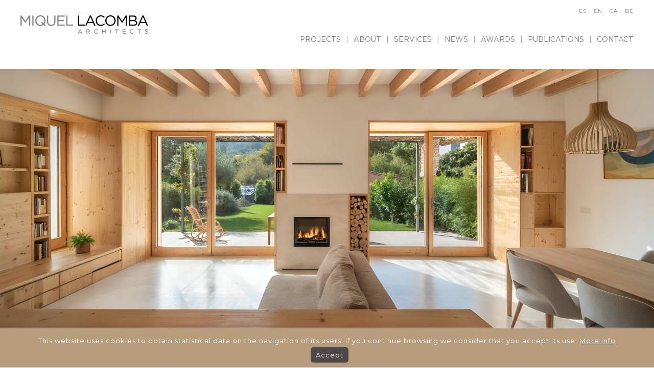

--- FILE ---
content_type: text/html; charset=UTF-8
request_url: https://www.mlacomba.com/projects/passive-house-puigpunyent
body_size: 7083
content:
<!DOCTYPE html>
<html lang=en>
<head> 
<meta name="viewport" content="width=device-width, initial-scale=1">
<link rel="icon"  href="https://www.mlacomba.com/images/cropped-ml-32x32.png">
<meta charset="utf-8"> 
<title>Projects - Miquel Lacomba Architects – Architect Mallorca</title> 
<link href="https://www.mlacomba.com/css/style.css" rel="stylesheet"> 
<script src="https://www.mlacomba.com/js/jquery.js"></script>
<link rel="preconnect" href="https://fonts.gstatic.com">
<link href="https://fonts.googleapis.com/css2?family=Montserrat:wght@200;300;400;500;600;700;800&display=swap" rel="stylesheet"> 
<script src="//use.fontawesome.com/8b8ae5f144.js"></script>
<script src="https://cdnjs.cloudflare.com/ajax/libs/jquery-modal/0.9.1/jquery.modal.min.js"></script>
<link rel="stylesheet" href="https://cdnjs.cloudflare.com/ajax/libs/jquery-modal/0.9.1/jquery.modal.min.css" />
<link rel="stylesheet" type="text/css" href="https://cdn.jsdelivr.net/npm/slick-carousel@1.8.1/slick/slick.css"/>
<script type="text/javascript" src="https://cdn.jsdelivr.net/npm/slick-carousel@1.8.1/slick/slick.min.js"></script>
</head>  
<style>
	.proyectos .home-content{
	display: block !important;
		padding: 0;
	}
	.proyectos .img_ img{
	width: 100% !important;
	}
	.proyectos .img_{
	margin-bottom: 50px;
	}
div.info{
color: #222020e6;
font-weight: 400;
margin-top: 0px;
font-size: 16px;
background-color: white;
text-align: center;
padding-top: 5px;
padding-bottom: 5px;
}
div.info i{
color: #d7a50d;
}
	.selection figure > figcaption > a {
		background-color: rgba(0,0,0,.4);
		font-size: 13px;
		letter-spacing: 1px;
	}
	.bx-pager{
		display: none;
	}
	@media(max-width: 1000px){
		.relative.main{
			margin-top: 0 !important;
		}
	}
	@media(min-width: 1800px){
	.relative.main{
		margin-top: 10px !important;
	}
	body.home .search-container {
		bottom: 30px;
	}
	}
	.navbar-brand {
		padding: 0px 0px;
	}
	.home section.home-feaured strong.title {
    font-size: 25px;
    font-weight: 500;
    text-align: center;
    color: #fff;
    text-transform: uppercase;
    margin-top: 50px !important;
}
.box { height: initial; overflow-y: scroll; }
.bx-viewport { height: initial; }
nav.navbar.navbar-mup li li {
    margin: 0 0px;
}
.detalles{
	margin-top: 5px;
	margin-bottom: 5px;
}
header {
    position: absolute;
	width: 100%;
}

.navbar-left{
	margin-top: 30px;
}
.navbar-brand img{
	max-height: 95px;
}
ul.nav.navbar-nav {
    margin: 60px 0 0 0;
}
body.home .search-container {
    bottom: 30px;
}
.search-container .search {
    background-color: rgba(255,255,255,.7);
    padding: 10px 10px;
    text-align: left;
}
.form-control {
    height: 30px;
    font-size: 14px;
}
.tipos h5{
	background-color: white;
	margin-top: 0;
	padding-top: 10px;
	padding-bottom: 10px;
	text-align: center;
	text-transform: uppercase;
	width: 100%;
	display: block;
	color: #222020e6;
	font-weight: 600;
	margin-bottom: 0;
	letter-spacing: 1px;
}
header {
  position: initial;
  width: 100%;
}
	nav.navbar.navbar-mup li a:link, nav.navbar.navbar-mup li a:hover, nav.navbar.navbar-mup li a:visited {
  color: gray;
}
	.desc_{
	max-width: 70% !important;
	text-align: left;
		margin: 0 auto;
		margin-bottom: 30px;
  margin-top: 20px;
	}
	.desc_ * {
	  color: rgb(128, 128, 128) !important;
	  font-family: "Montserrat", sans-serif !important;
	  font-size: 14px !important;
		text-align: left !important;
	}
	.desc_ span{
	display: block;
		margin-top: 20px;
		margin-bottom: 20px;
	}
	.desc_ b{
	font-weight: 700 !important;
	}
	.verticales_{
	list-style: none;
  margin: 0 0 1.5em 0;
  padding: 0;
  grid-template-columns: minmax(0, 1fr) minmax(0, 1fr);
  grid-row-gap: 5px;
  grid-column-gap: 5px;
  display: grid;
  grid-auto-rows: auto !important;
	}
	.proyectos img {
  height: initial;
}
	.proyectos .desc_ p {
 margin-bottom: 0 !important
}
	
	.proyectos .desc_ p.jt_ {
  padding-bottom: 15px !important;
		padding-top: 15px !important;
}
	@media(min-width: 800px){
	.proyectos .desc_ img {
  height: initial !important;
  margin-left: -15%;
  max-width: 130%;
 margin-bottom: 5px;
    margin-top: 0px;
		width: 130% !important;
}
		
	 .proyectos p.p_portrait.a_{
			width: calc(65% - 2.4px);
  float: left;
  margin-left: -15%;
		 margin-right: 2.5px;
		}
		
		.proyectos p.p_portrait.b_{
			width: calc(65% - 2.4px);
  float: right;
  margin-right: -15%;
		}
		.proyectos p.p_portrait img{
		width: 100% !important;
			margin-left: 0 !important;
		}
	
	}
	
	.p_portrait + .jt_ {
 display: none !important
}
	
	@media(max-width: 800px){
	.desc_ {
  max-width: 90% !important;
}
		.proyectos .desc_ img {
  height: initial !important;
  max-width: 100%;
  margin-bottom: 10px;
  margin-top: 10px;
		width: 100% !important;
			
}
	}
</style>
<body class="home" style="background-color: white;">
<header> 
<div class="container relative"> 
	<nav class="navbar navbar-mup"> 
		<div class="navbar-left"> 
			<a style="border: 0 !important;" class="navbar-brand" href="https://www.mlacomba.com/en/"> 
			<img src="https://www.mlacomba.com/images/mlacomba_logo.png" alt="Miquel Lacomba Arquitectos"> </a> 
		</div> 
		<ul class="nav navbar-nav navbar-right hidden-xs hidden-sm"> 
		
	<li><a  href="https://www.mlacomba.com/en/projects">Projects</a></li> 
			<li><a  href="https://www.mlacomba.com/en/about">About</a></li> 
			
			<li><a  href="https://www.mlacomba.com/en/services">Services</a></li> 
		
			<li><a href="https://www.mlacomba.com/en/news">News</a></li> 
			<li><a  href="https://www.mlacomba.com/en/awards">Awards</a></li> 
			
			<li><a  href="https://www.mlacomba.com/en/publications">Publications</a></li> 
		
			
			<li><a  href="https://www.mlacomba.com/en/contact">Contact</a></li> 
		
			
		</ul> 
		<ul class="mobile navi hidden-md hidden-lg"> 
			<button class="menu_m"> 
				<span class="icon-bar"></span> 
				<span class="icon-bar"></span> 
				<span class="icon-bar"></span> 
			</button> 
		</ul> 
		
	</nav> 
			<nav class="nav-lang"> 
			<a href="https://www.mlacomba.com/proyectos">ES</a> 
			<a href="https://www.mlacomba.com/en/projects">EN</a> 
			<a href="https://www.mlacomba.com/ca/projectes">CA</a> 
			<a href="https://www.mlacomba.com/de/projects">DE</a> 
		</nav> 
	</div> 
<div class="mob_nav"> 
		<ul class="nav navbar-nav navbar-right"> 
		
	<li><a  href="https://www.mlacomba.com/en/projects">Projects</a></li> 
			<li><a  href="https://www.mlacomba.com/en/about">About</a></li> 
			
			<li><a  href="https://www.mlacomba.com/en/services">Services</a></li> 
		
			<li><a href="https://www.mlacomba.com/en/news">News</a></li> 
			<li><a  href="https://www.mlacomba.com/en/awards">Awards</a></li> 
			
			<li><a  href="https://www.mlacomba.com/en/publications">Publications</a></li> 
		
			
			<li><a  href="https://www.mlacomba.com/en/contact">Contact</a></li> 
			
			<li>
				<nav class="nav-lang"> 
					<a href="https://www.mlacomba.com/">ES</a> 
					<a href="https://www.mlacomba.com/en">EN</a> 
					<a href="https://www.mlacomba.com/ca/">CA</a> 
					<a href="https://www.mlacomba.com/de/">DE</a> 
				</nav> 
			</li> 
			
			
		</ul> 

		
	</div>
</header>  

<main class="relative main proyectos"> 
	<div class="container-fluid"> 
		<div class="row"> 
			<div class="col-md-12 home-content"> 
				<div>
					<div class='img_'><img src='https://www.mlacomba.com/xcontrol/uploads/../uploads/lg_201-(2).jpg'></div>
				</div>				
			</div> 

		</div> 
	</div> 
	
	<div class="container"> 
		<div class="row"> 
			<div class="col-md-12 home-content"> 
				<div class="desc_">
					<div class='nombre_p'>PUIGPUNYENT ECO-PASSIVE HOUSE</div>
										<span><b>Location:</b> Puigpunyent</span>
					<span><b>Area:</b> 215 m2</span>
					<span><b>Project:</b> 2017</span>
					<span><b>Completion of work:</b> 2021</span>
					<span><p>Nominated for the 2024 archdaily awards, &ldquo;Building of the year 2024&rdquo;</p><p>Nominated for the 2024 Archdaily awards, &ldquo;Obra del a&ntilde;o 2024&rdquo; in Spain and Latin-American countries</p><p style="text-align:justify"><img alt="" src="https://www.mlacomba.com/xcontrol/uploads/lg_22501-exterior-patio-design-1-1024x614.jpg?1768917802" style="height:479px; width:800px" /></p><p style="text-align:justify">The house is located in the valley of Puigpunyent, in the Sierra de Tramuntana mountain range in Mallorca. It boasts optimal orientation towards the south and open views towards the mountains. It is surrounded by nature and is situated near the riverside forest of the Torrente de la Riera, which originates in the surroundings of the place.</p><p><img alt="" src="https://www.mlacomba.com/xcontrol/uploads/lg_22502-exterior-facade_-b-1.jpg?1768917802" /></p><p><img alt="" src="https://www.mlacomba.com/xcontrol/uploads/lg_22504-view-to-the-mountains_b-1.jpg?1768917802" /></p><p><img alt="" src="https://www.mlacomba.com/xcontrol/uploads/lg_22506-access-design.jpg?1768917802" /></p><p style="text-align:justify">You can enter the house through a small porch where there are movable vertical slats that can be used to control the sunlight.</p><p style="text-align:justify">Inside, there is the living-dining room area, where the position and design of the furniture nuance and shape the space. The staircase, which is expressed as another piece of furniture, has a bookcase underneath it.</p><p style="text-align:justify">This room, which faces south, has access to the pergola that can be used to control the sunlight with the characteristic Mediterranean reed, with young vines clinging to it.</p><p style="text-align:justify">The fireplace is adapted to the requirements of airtightness and insulation of the passive house, becoming an element of connection with the rural context. With the same intention of integration with the environment, the exposed structure of the wooden beams is expressed on the ground and first floor ceilings.</p><p style="text-align:justify">The west-facing kitchen is separate, although visually connected to the living-dining room, with access to the outside where the aromatic plants and the vegetable garden is located.</p><p style="text-align:justify">On the first floor are the three south-facing bedrooms with amazing views. There is also a multi-purpose studio for the family&rsquo;s artistic creation on this level.</p><p style="text-align:justify">Special attention has been paid to the colours and materials for the interior of the house, choosing warm tones, using wood, natural stone, and white walls covered with lime mortar. This gives the house a warm, natural and cozy feel.</p><p style="text-align:justify">The garden has been designed using plants and trees appropriate for the Mediterranean climate, while requiring minimum amounts of water. Aromatic plants and a vegetable garden have been planted near the kitchen area.</p><p><img alt="" src="https://www.mlacomba.com/xcontrol/uploads/lg_22505.jpg?1768917802" /></p><p><img alt="" src="https://www.mlacomba.com/xcontrol/uploads/lg_22507-puigpunyent.jpg?1768917802" style="height:480px; width:800px" /></p><p><img alt="" src="https://www.mlacomba.com/xcontrol/uploads/lg_22508-puigpunyent.jpg?1768917802" style="height:480px; width:800px" /></p><p><img alt="" src="https://www.mlacomba.com/xcontrol/uploads/lg_22509-stairs-design.jpg?1768917802" /></p><p><img alt="" src="https://www.mlacomba.com/xcontrol/uploads/lg_22510.jpg?1768917802" /></p><p><img alt="" src="https://www.mlacomba.com/xcontrol/uploads/lg_22511.jpg?1768917802" /></p><p><img alt="" src="https://www.mlacomba.com/xcontrol/uploads/lg_22512.jpg?1768917802" /></p><p><img alt="" src="https://www.mlacomba.com/xcontrol/uploads/lg_22513.jpg?1768917802" style="height:480px; width:800px" /></p><p><img alt="" src="https://www.mlacomba.com/xcontrol/uploads/lg_22514.jpg?1768917802" /></p><p><img alt="" src="https://www.mlacomba.com/xcontrol/uploads/lg_22515.jpg?1768917802" /></p><p><img alt="" src="https://www.mlacomba.com/xcontrol/uploads/lg_22516.jpg?1768917802" /></p><p><img alt="" src="https://www.mlacomba.com/xcontrol/uploads/lg_22517.jpg?1768917802" /></p><p><img alt="" src="https://www.mlacomba.com/xcontrol/uploads/lg_22518.jpg?1768917802" /></p><p><img alt="" src="https://www.mlacomba.com/xcontrol/uploads/lg_22519.jpg?1768917802" style="height:480px; width:800px" /></p><p><img alt="" src="https://www.mlacomba.com/xcontrol/uploads/lg_22520.jpg?1768917802" /></p><p><img alt="" src="https://www.mlacomba.com/xcontrol/uploads/lg_22521.jpg?1768917802" /></p><p><img alt="" src="https://www.mlacomba.com/xcontrol/uploads/lg_22522.jpg?1768917802" /></p><p><img alt="" src="https://www.mlacomba.com/xcontrol/uploads/lg_22523.jpg?1768917802" /></p><p><img alt="" src="https://www.mlacomba.com/xcontrol/uploads/lg_22524.jpg?1768917802" /></p><p><img alt="" src="https://www.mlacomba.com/xcontrol/uploads/lg_22525.jpg?1768917802" /></p><p><img alt="" src="https://www.mlacomba.com/xcontrol/uploads/lg_22526.jpg?1768917802" /></p><p><img alt="" src="https://www.mlacomba.com/xcontrol/uploads/lg_22527.jpg?1768917802" /></p><p><img alt="" src="https://www.mlacomba.com/xcontrol/uploads/lg_22528.jpg?1768917802" /></p><p><img alt="" src="https://www.mlacomba.com/xcontrol/uploads/lg_22529.jpg?1768917802" /></p><p><img alt="" src="https://www.mlacomba.com/xcontrol/uploads/lg_22530.jpg?1768917802" /></p><p><img alt="" src="https://www.mlacomba.com/xcontrol/uploads/lg_22531.jpg?1768917802" /></p><p><img alt="" src="https://www.mlacomba.com/xcontrol/uploads/lg_22532.jpg?1768917802" /></p><p><img alt="" src="https://www.mlacomba.com/xcontrol/uploads/lg_22533.jpg?1768917802" /></p><p><img alt="" src="https://www.mlacomba.com/xcontrol/uploads/lg_22534.jpg?1768917802" /></p><p><img alt="" src="https://www.mlacomba.com/xcontrol/uploads/lg_22535.jpg?1768917802" /></p><p><img alt="" src="https://www.mlacomba.com/xcontrol/uploads/lg_22536.jpg?1768917802" /></p><p><img alt="" src="https://www.mlacomba.com/xcontrol/uploads/lg_22537.jpg?1768917802" /></p><p><img alt="" src="https://www.mlacomba.com/xcontrol/uploads/lg_22538.jpg?1768917802" /></p><p><img alt="" src="https://www.mlacomba.com/xcontrol/uploads/lg_22539.jpg?1768917802" style="height:969px; width:800px" /></p><p><img alt="" src="https://www.mlacomba.com/xcontrol/uploads/lg_22540.jpg?1768917802" /></p><p><img alt="" src="https://www.mlacomba.com/xcontrol/uploads/lg_22541.jpg?1768917802" style="height:969px; width:800px" /></p><p><img alt="" src="https://www.mlacomba.com/xcontrol/uploads/lg_22542.jpg?1768917802" /></p><p><img alt="" src="https://www.mlacomba.com/xcontrol/uploads/lg_22543.jpg?1768917802" /></p><p><img alt="" src="https://www.mlacomba.com/xcontrol/uploads/lg_22544.jpg?1768917802" /></p><p style="text-align:justify">ECO-PASSIVE HOUSE</p><p style="text-align:justify">The Eco house uses the main passive resources such as south facing orientation, sunlight control, high thermal insulation thickness, control of thermal bridges, good air tightness to outside air, double flow of mechanical ventilation with heat recovery and high insulation and airtight windows.</p><p style="text-align:justify">The solar panels cover the energy demand for the rest of the house.</p><p style="text-align:justify">Although it is a passive house, cross ventilation has been taken into account, since on summer nights the natural coolness of the valley is used to cool the house naturally.</p><p style="text-align:justify">The Eco house was built with ecological and sustainable materials, horizontal wood structure from sustainably managed forests, ceramic brick, hydraulic lime mortar, natural cork insulation, and lime-based acrylic finishes on the facade. For the interior finishes, natural oil-based wood products, silicate paints and stone treatments with A+ and &ldquo;Ecolabel&rdquo; seals have been used, i.e. almost &ldquo;0&rdquo; VOC (volatile organic compounds) emission in the interior, ecological and environmentally friendly.</p><p style="text-align:justify">In this way, the building envelope of the house has been conceived as a &ldquo;third skin&rdquo;, all the materials of which it is composed allow breathability to water vapour, and are free of VOCs. It should be added that materials such as lime, being hygroscopic, allow humidity to be regulated naturally.</p><p style="text-align:justify">With the intention of minimising the ecological footprint, the &ldquo;kilometre &ldquo;0&rdquo; concept has been incorporated by working with builders and industrialists close to the construction area and, where possible, using local or national materials.</p><p style="text-align:justify">All these applications and criteria have contributed to ensuring that the house&rsquo;s energy consumption is very low, whilst at the same time providing a very high level of comfort and well-being for the users, as well as contributing to a respectful commitment to the environment.</p><p><img alt="" src="https://www.mlacomba.com/xcontrol/uploads/lg_22545.jpg?1768917802" /></p><p><img alt="" src="https://www.mlacomba.com/xcontrol/uploads/lg_22546.jpg?1768917802" /></p><p><img alt="" src="https://www.mlacomba.com/xcontrol/uploads/lg_22547.jpg?1768917802" /></p><p><img alt="" src="https://www.mlacomba.com/xcontrol/uploads/lg_22548.jpg?1768917802" /></p><p><img alt="" src="https://www.mlacomba.com/xcontrol/uploads/lg_22549.jpg?1768917802" /></p><p><img alt="" src="https://www.mlacomba.com/xcontrol/uploads/lg_22550.jpg?1768917802" /></p><p><img alt="" src="https://www.mlacomba.com/xcontrol/uploads/lg_22551.jpg?1768917802" /></p><p><img alt="" src="https://www.mlacomba.com/xcontrol/uploads/lg_22552.jpg?1768917802" /></p><p><img alt="" src="https://www.mlacomba.com/xcontrol/uploads/lg_22553.jpg?1768917802" /></p><p><img alt="" src="https://www.mlacomba.com/xcontrol/uploads/lg_22554.jpg?1768917802" /></p><p>In particular, all the cabinets, shelves, tables, doors, beds and the kitchen have been designed with a single type of fir wood board from reforested forests, thus using a single element that has made it possible to create all the designs in a very versatile way.</p><p>Some furniture has incorporated movement and transformation in its design, such as the bookcase-cupboard that can be converted into a table creating a new study area, or the furniture around the television area, which can be hidden and thus become a seating area.</p><p><img alt="" src="https://www.mlacomba.com/xcontrol/uploads/lg_22555.jpg?1768917802" /></p><p><img alt="" src="https://www.mlacomba.com/xcontrol/uploads/lg_257.jpg?1768917802" /></p><p><img alt="" src="https://www.mlacomba.com/xcontrol/uploads/lg_22560.jpg?1768917802" /></p><p></p><p></p><p></p></span>
				</div>				
			</div> 
		</div> 
		
			</div> 

</main>

<footer style="padding-top: 40px;"> 
<div class="container"> 
<div class="row"> 
	<div class="col-12">
				<ul class="idiomas_">  
			<li><a href="https://www.mlacomba.com/en/projects">EN</a></li>  
			<li><a href="https://www.mlacomba.com/proyectos">ES</a></li>
			<li><a href="https://www.mlacomba.com/ca/projectes">CA</a></li>
			<li><a href="https://www.mlacomba.com/de/projects">DE</a></li>
		</ul>
			<ul class="redes_">  
			<li><a target="_blank" href="https://www.facebook.com/miquel.lacomba/"><i class="fa fa-facebook fa-2x"></i></a></li>  
			<li><a target="_blank" href="https://www.instagram.com/miquel.lacomba/"><i class="fa fa-instagram fa-2x"></i></a></li>
			<li><a target="_blank" href="https://www.pinterest.com/mlacomba/"><i class="fa fa-pinterest fa-2x"></i></a></li>
			<li><a target="_blank" href="https://www.youtube.com/channel/UCBse4_QwXFYLCkvu1qnNsFQ"><i class="fa fa-youtube fa-2x"></i></a></li>
			<li><a target="_blank" href="https://www.linkedin.com/in/mlacomba/"><i class="fa fa-linkedin fa-2x"></i></a></li>
			<li><a target="_blank" href="https://www.houzz.es/profesionales/arquitectos/miquel-lacomba-architects-pfvwus-pf~1352021111"><i class="fa fa-houzz fa-2x"></i></a></li>
		</ul>
	</div>
</div>
 </div> 
<div class="container-fluid"> 
	<div class="container">
		<div class="row"> 
	<div class="col-12">
		<ul class="foo_0">  
			<li><a target="_blank" href="https://www.mlacomba.com/en/projects">PROJECTS</a></li>  
			<li><a target="_blank" href="https://www.mlacomba.com/en/services#architecture">ARCHITECTURE</a></li>
			<li><a target="_blank" href="https://www.mlacomba.com/en/services#passive_house">PASSIVE HOUSE</a></li>
			<li><a target="_blank" href="https://www.mlacomba.com/en/services#bio_architecture">BIO-ARCHITECTURE</a></li>
			<li><a target="_blank" href="https://www.mlacomba.com/en/services#interior_design">INTERIOR DESIGN</a></li>
			<li><a target="_blank" href="https://www.mlacomba.com/en/services#landscape_design">LANDSCAPE DESIGN</a></li>
			<li><a target="_blank" href="https://www.mlacomba.com/en/services#technical_service">TECHNICAL SERVICE</a></li>
			<li><a target="_blank" href="https://www.mlacomba.com/en/services#property_finder">PROPERTY FINDER</a></li>
			<li><a target="_blank" href="https://www.mlacomba.com/en/services#project_manager">PROJECT MANAGER</a></li>
			<li><a href="https://www.mlacomba.com/en/about">ABOUT</a></li>
		</ul>
		<ul class="foo_1">  
			<li><a target="_blank" href="https://www.mlacomba.com/en/project?id=1">LA FONT 61 HOUSE</a></li>  
			<li><a target="_blank" href="https://www.mlacomba.com/en/project?id=6">POLLENSA 115 HOUSE</a></li>
			<li><a target="_blank" href="https://www.mlacomba.com/en/project?id=5">SANTA CATALINA HOUSING</a></li>
			<li><a target="_blank" href="https://www.mlacomba.com/en/project?id=4">PALMA HOUSE</a></li>
			<li><a target="_blank" href="https://www.mlacomba.com/en/project?id=3">GOTMAR 138 HOUSE</a></li>
		</ul>
		<ul class="foo_2">  
			<li><a target="_blank" href="#"> Carrer Caro, 70, Palma de Mallorca, 07013, Islas Baleares, España,
</a></li>  
			<li><a target="_blank" href="#"> Tel: +34 673 195 582
</a></li>
			<li><a target="_blank" href="mailto:arquitectura@mlacomba.com">arquitectura@mlacomba.com</a></li>
		</ul>
	</div>
</div>
		</div>
</div> 
</footer> 
<script>
$('li.dropdown').on('mouseover', function() {
        jQuery(this).children("ul").show();
        return false;
    });
$('li.dropdown').on('mouseout', function() {
	jQuery(this).children("ul").hide();
	return false;
});
</script>
<script src="https://www.mlacomba.com/js/jquery.cookieBar.js"></script>
<link rel="stylesheet" type="text/css" href="https://www.mlacomba.com/css/cookieBar.css">
<script type="text/javascript">
	$(document).ready(function() {
	  $('.cookie-message').cookieBar({ closeButton : '.my-close-button' });
		$('.menu_m').on('click', function(e) {
			e.preventDefault();
	jQuery('.mob_nav').slideToggle();
});
	});
</script>

<script>
jQuery(window).scroll(function() {
    if (jQuery(this).scrollTop() > 100) { 
        jQuery('body').addClass('fixed');
    } else {
        jQuery('body').removeClass('fixed');
    }
});
</script>

<div class="cookie-message">
	This website uses cookies to obtain statistical data on the navigation of its users. If you continue browsing we consider that you accept its use. <a href="legal">More info</a> <a class="my-close-button" href>Accept</a></div>	

<script>

	jQuery('.desc_ span p').each(function(){
	  
    var child = $(this).children().eq(0).prop("tagName");
		if(child != 'IMG'){
			$(this).addClass('jt_');
		}
  })

  var imgs = jQuery('.desc_ img');//jQuery class selector
	let clss = 'a_';
	let x = 0;
	
  imgs.each(function(){
 
	  x = 0;
    var img = jQuery(this);
	  img.on('load', function(){
	 var width = jQuery(this).width(); //jQuery width method
    var height = jQuery(this).height(); //jQuery height method
	  console.log(width );
	  console.log(height );
    if(width < height){
		x = 1;
       jQuery(this).addClass('portrait');
		jQuery(this).parent('p').addClass('p_portrait ');
		//jQuery(this).parent('p').addClass('p_portrait ' + clss);
		console.log(x);
		  console.log(clss);
		  
		  /*if(x == 1){
			  if(clss == 'a_'){
				clss = 'b_';
			  } else{
				clss = 'a_';
			  }
		  }*/
    }else{
       jQuery(this).addClass('landscape');
    }
		  
		
		  
	});
	  
	  })
	  
	    setTimeout(
  function() 
  {
	  
	  var imgs = jQuery('.desc_ img');//jQuery class selector
	let clss = 'a_';
	let x = 0;
	
 imgs.each(function(){
 
	  x = 0;
    var img = jQuery(this);
	 var width = jQuery(this).width(); //jQuery width method
    var height = jQuery(this).height(); //jQuery height method
	  console.log(width );
	  console.log(height );
    if(width < height){
		x = 1;
       jQuery(this).addClass('portrait');
		jQuery(this).parent('p').addClass('p_portrait ' + clss);
		console.log(x);
		  console.log(clss);
		  
		  if(x == 1){
			  if(clss == 'a_'){
				clss = 'b_';
			  } else{
				clss = 'a_';
			  }
		  }
    }else{
       jQuery(this).addClass('landscape');
    }
		  
		

	  
	  })
		 
	    }, 4000);
  

</script>

</body>
</html>

--- FILE ---
content_type: text/css
request_url: https://www.mlacomba.com/css/style.css
body_size: 59496
content:
/*!
 * Bootstrap v3.3.4 (http://getbootstrap.com)
 * Copyright 2011-2015 Twitter, Inc.
 * Licensed under MIT (https://github.com/twbs/bootstrap/blob/master/LICENSE)
 *//*! normalize.css v3.0.2 | MIT License | git.io/normalize */

@font-face{font-family:"Gotham light";src:url("https://www.mlacomba.com/fonts/Gotham-Light.woff2") format("woff2"),url("https://www.mlacomba.com/fonts/Gotham-Light.woff") format("woff"),url("https://www.mlacomba.com/fonts/Gotham-Light.ttf") format("truetype");font-weight: normal;font-style: normal;font-display: block;}
@font-face{font-family:"Gotham bold";src:url("https://www.mlacomba.com/fonts/Gotham-Bold.woff2") format("woff2"),url("//www.mlacomba.com/wp-content/uploads/2021/05/Gotham-Bold.woff") format("woff"),url("https://www.mlacomba.com/fonts/Gotham-Bold.ttf") format("truetype");font-weight: normal; font-style: normal; font-display: block;}

@font-face{font-family:"Gotham black";src:url("https://www.mlacomba.com/fonts/Gotham-Black.woff2") format("woff2"),url("https://www.mlacomba.com/fonts/Gotham-Black.woff") format("woff"),url("https://www.mlacomba.com/fonts/Gotham-Black.ttf") format("truetype");font-weight: normal;font-style: normal;font-display: block;}@font-face{font-family:"Gotham book";src:url("https://www.mlacomba.com/fonts/Gotham-Book.woff2") format("woff2"),url("https://www.mlacomba.com/fonts/Gotham-Book.woff") format("woff"),url("https://www.mlacomba.com/fonts/Gotham-Book.ttf") format("truetype");font-weight: normal;font-style: normal;font-display: block;}

html {
 font-family: 'Montserrat', sans-serif;
 /*font-family: 'Montserrat', sans-serif;*/
 -webkit-text-size-adjust:100%;
 -ms-text-size-adjust:100%
}

.nombre_p{
	margin-top: 8px;
font-family: "Gotham book" !important;
  color: black;
  font-weight: bold;
  font-size: 12px;
  color: #000;
  text-align: center;
	text-transform: uppercase;
}

nav.navbar.navbar-mup li a{
font-family: "Gotham book" !important;
  font-weight: 400;
  font-size: 14px;
	letter-spacing: normal;
}

.proyectos .img_:after {
    content: '\A';
    position: absolute;
    width: 100%; height:100%;
    top:0; left:0;
    background:rgba(0,0,0,0.4);
    opacity: 0;
    transition: all 1s;
    -webkit-transition: all 1s;
}

.img_{
position: relative;
}

.proyectos a:hover .img_:after{
opacity: 1;
}

Use an opacity of 1 when hovering over the pseudo element in order to facilitate the transition:

.image:hover:after {
    opacity: 1;
}


.proyectos span {
  display: block;
  color: black;
  font-size: 12px;
  font-family: Montserrat;
  font-weight: 400;
	text-align: center;
	margin-top: 5px;
}

.proyectos .home-content{
grid-template-columns: minmax(0, 0.5fr) minmax(0, 0.5fr);
  grid-column-gap: 22px;
  grid-row-gap: 0px;
  grid-auto-flow: row;
  display: grid;
}


h1 {
    font-weight: 600;
}
.blocker {
    z-index: 100 !important;
}
#mobilemenu {
    background-color: #262525 !important;
}
@media(max-width: 768px){
	.detalles .fa {
		display: block;
	}
	.container.detalles div span {
		font-size: 13px;
		display: block;
		margin-top: 2px;
	}
	.property strong.title {
		font-size: 18px !important;
	}
	.masonry .item.w1, .masonry .item.w2 {
		width: 25% !important;
	}
	.detalles .fa {
		min-height: 15px;
	}
	.detalles .fa-square:before {
		font-size: 10px;
		margin-top: 0px !important;
		display: block !important;
		width: max-content !important;
		margin: 0 auto;
	}
}
body {
 margin:0
}
article,
aside,
details,
figcaption,
figure,
footer,
header,
hgroup,
main,
menu,
nav,
section,
summary {
 display:block
}
article span{
	font-family: 'Montserrat', sans-serif !important;
}
audio,
canvas,
progress,
video {
 display:inline-block;
 vertical-align:baseline
}
audio:not([controls]) {
 display:none;
 height:0
}
[hidden],
template {
 display:none
}
a {
 background-color:transparent
}
a:active,
a:hover {
 outline:0
}
abbr[title] {
 border-bottom:1px dotted
}
b,strong {
 font-weight:500;
}
dfn {
 font-style:italic
}
h1 {
 margin:.67em 0;
 font-size:2em
}
mark {
 color:#000;
 background:#ff0
}
small {
 font-size:80%
}
sub,
sup {
 position:relative;
 font-size:75%;
 line-height:0;
 vertical-align:baseline
}
sup {
 top:-.5em
}
sub {
 bottom:-.25em
}
img {
 border:0
}
svg:not(:root) {
 overflow:hidden
}
figure {
 margin:1em 40px
}
hr {
 height:0;
 -webkit-box-sizing:content-box;
 -moz-box-sizing:content-box;
 box-sizing:content-box
}
pre {
 overflow:auto
}
code,
kbd,
pre,
samp {
 font-family: 'Montserrat', sans-serif;
 font-size:1em
}
button,
input,
optgroup,
select,
textarea {
 margin:0;
 font:inherit;
 color:inherit
}
button {
 overflow:visible
}
button,
select {
 text-transform:none
}
button,
html input[type=button],
input[type=reset],
input[type=submit] {
 -webkit-appearance:button;
 cursor:pointer
}
button[disabled],
html input[disabled] {
 cursor:default
}
button::-moz-focus-inner,
input::-moz-focus-inner {
 padding:0;
 border:0
}
input {
 line-height:normal
}
input[type=checkbox],
input[type=radio] {
 -webkit-box-sizing:border-box;
 -moz-box-sizing:border-box;
 box-sizing:border-box;
 padding:0
}
input[type=number]::-webkit-inner-spin-button,
input[type=number]::-webkit-outer-spin-button {
 height:auto
}
input[type=search] {
 -webkit-box-sizing:content-box;
 -moz-box-sizing:content-box;
 box-sizing:content-box;
 -webkit-appearance:textfield
}
input[type=search]::-webkit-search-cancel-button,
input[type=search]::-webkit-search-decoration {
 -webkit-appearance:none
}
fieldset {
 padding:.35em .625em .75em;
 margin:0 2px;
 border:1px solid silver
}
legend {
 padding:0;
 border:0
}
textarea {
 overflow:auto
}
optgroup {
 font-weight:700
}
table {
 border-spacing:0;
 border-collapse:collapse
}
td,
th {
 padding:0
}
/*! Source: https://github.com/h5bp/html5-boilerplate/blob/master/src/css/main.css */@media print {
 *,
 :after,
 :before {
  color:#000!important;
  text-shadow:none!important;
  background:0 0!important;
  -webkit-box-shadow:none!important;
  box-shadow:none!important
 }
 a,
 a:visited {
  text-decoration:underline
 }
 a[href]:after {
  content:" (" attr(href) ")"
 }
 abbr[title]:after {
  content:" (" attr(title) ")"
 }
 a[href^="#"]:after,
 a[href^="javascript:"]:after {
  content:""
 }
 blockquote,
 pre {
  border:1px solid #999;
  page-break-inside:avoid
 }
 thead {
  display:table-header-group
 }
 img,
 tr {
  page-break-inside:avoid
 }
 img {
  max-width:100%!important
 }
 h2,
 h3,
 p {
  orphans:3;
  widows:3
 }
 h2,
 h3 {
  page-break-after:avoid
 }
 select {
  background:#fff!important
 }
 .navbar {
  display:none
 }
 .btn>.caret,
 .dropup>.btn>.caret {
  border-top-color:#000!important
 }
 .label {
  border:1px solid #000
 }
 .table {
  border-collapse:collapse!important
 }
 .table td,
 .table th {
  background-color:#fff!important
 }
 .table-bordered td,
 .table-bordered th {
  border:1px solid #ddd!important
 }
}
@font-face {
 font-family:'Glyphicons Halflings';
 src:url(../fonts/glyphicons-halflings-regular.eot);
 src:url(../fonts/glyphicons-halflings-regular.eot?#iefix) format('embedded-opentype'),
 url(../fonts/glyphicons-halflings-regular.woff2) format('woff2'),
 url(../fonts/glyphicons-halflings-regular.woff) format('woff'),
 url(../fonts/glyphicons-halflings-regular.ttf) format('truetype'),
 url(../fonts/glyphicons-halflings-regular.svg#glyphicons_halflingsregular) format('svg')
}
.glyphicon {
 position:relative;
 top:1px;
 display:inline-block;
 font-family:'Glyphicons Halflings';
 font-style:normal;
 font-weight:400;
 line-height:1;
 -webkit-font-smoothing:antialiased;
 -moz-osx-font-smoothing:grayscale
}
.glyphicon-asterisk:before {
 content:"\2a"
}
.glyphicon-plus:before {
 content:"\2b"
}
.glyphicon-eur:before,
.glyphicon-euro:before {
 content:"\20ac"
}
.glyphicon-minus:before {
 content:"\2212"
}
.glyphicon-cloud:before {
 content:"\2601"
}
.glyphicon-envelope:before {
 content:"\2709"
}
.glyphicon-pencil:before {
 content:"\270f"
}
.glyphicon-glass:before {
 content:"\e001"
}
.glyphicon-music:before {
 content:"\e002"
}
.glyphicon-search:before {
 content:"\e003"
}
.glyphicon-heart:before {
 content:"\e005"
}
.glyphicon-star:before {
 content:"\e006"
}
.glyphicon-star-empty:before {
 content:"\e007"
}
.glyphicon-user:before {
 content:"\e008"
}
.glyphicon-film:before {
 content:"\e009"
}
.glyphicon-th-large:before {
 content:"\e010"
}
.glyphicon-th:before {
 content:"\e011"
}
.glyphicon-th-list:before {
 content:"\e012"
}
.glyphicon-ok:before {
 content:"\e013"
}
.glyphicon-remove:before {
 content:"\e014"
}
.glyphicon-zoom-in:before {
 content:"\e015"
}
.glyphicon-zoom-out:before {
 content:"\e016"
}
.glyphicon-off:before {
 content:"\e017"
}
.glyphicon-signal:before {
 content:"\e018"
}
.glyphicon-cog:before {
 content:"\e019"
}
.glyphicon-trash:before {
 content:"\e020"
}
.glyphicon-home:before {
 content:"\e021"
}
.glyphicon-file:before {
 content:"\e022"
}
.glyphicon-time:before {
 content:"\e023"
}
.glyphicon-road:before {
 content:"\e024"
}
.glyphicon-download-alt:before {
 content:"\e025"
}
.glyphicon-download:before {
 content:"\e026"
}
.glyphicon-upload:before {
 content:"\e027"
}
.glyphicon-inbox:before {
 content:"\e028"
}
.glyphicon-play-circle:before {
 content:"\e029"
}
.glyphicon-repeat:before {
 content:"\e030"
}
.glyphicon-refresh:before {
 content:"\e031"
}
.glyphicon-list-alt:before {
 content:"\e032"
}
.glyphicon-lock:before {
 content:"\e033"
}
.glyphicon-flag:before {
 content:"\e034"
}
.glyphicon-headphones:before {
 content:"\e035"
}
.glyphicon-volume-off:before {
 content:"\e036"
}
.glyphicon-volume-down:before {
 content:"\e037"
}
.glyphicon-volume-up:before {
 content:"\e038"
}
.glyphicon-qrcode:before {
 content:"\e039"
}
.glyphicon-barcode:before {
 content:"\e040"
}
.glyphicon-tag:before {
 content:"\e041"
}
.glyphicon-tags:before {
 content:"\e042"
}
.glyphicon-book:before {
 content:"\e043"
}
.glyphicon-bookmark:before {
 content:"\e044"
}
.glyphicon-print:before {
 content:"\e045"
}
.glyphicon-camera:before {
 content:"\e046"
}
.glyphicon-font:before {
 content:"\e047"
}
.glyphicon-bold:before {
 content:"\e048"
}
.glyphicon-italic:before {
 content:"\e049"
}
.glyphicon-text-height:before {
 content:"\e050"
}
.glyphicon-text-width:before {
 content:"\e051"
}
.glyphicon-align-left:before {
 content:"\e052"
}
.glyphicon-align-center:before {
 content:"\e053"
}
.glyphicon-align-right:before {
 content:"\e054"
}
.glyphicon-align-justify:before {
 content:"\e055"
}
.glyphicon-list:before {
 content:"\e056"
}
.glyphicon-indent-left:before {
 content:"\e057"
}
.glyphicon-indent-right:before {
 content:"\e058"
}
.glyphicon-facetime-video:before {
 content:"\e059"
}
.glyphicon-picture:before {
 content:"\e060"
}
.glyphicon-map-marker:before {
 content:"\e062"
}
.glyphicon-adjust:before {
 content:"\e063"
}
.glyphicon-tint:before {
 content:"\e064"
}
.glyphicon-edit:before {
 content:"\e065"
}
.glyphicon-share:before {
 content:"\e066"
}
.glyphicon-check:before {
 content:"\e067"
}
.glyphicon-move:before {
 content:"\e068"
}
.glyphicon-step-backward:before {
 content:"\e069"
}
.glyphicon-fast-backward:before {
 content:"\e070"
}
.glyphicon-backward:before {
 content:"\e071"
}
.glyphicon-play:before {
 content:"\e072"
}
.glyphicon-pause:before {
 content:"\e073"
}
.glyphicon-stop:before {
 content:"\e074"
}
.glyphicon-forward:before {
 content:"\e075"
}
.glyphicon-fast-forward:before {
 content:"\e076"
}
.glyphicon-step-forward:before {
 content:"\e077"
}
.glyphicon-eject:before {
 content:"\e078"
}
.glyphicon-chevron-left:before {
 content:"\e079"
}
.glyphicon-chevron-right:before {
 content:"\e080"
}
.glyphicon-plus-sign:before {
 content:"\e081"
}
.glyphicon-minus-sign:before {
 content:"\e082"
}
.glyphicon-remove-sign:before {
 content:"\e083"
}
.glyphicon-ok-sign:before {
 content:"\e084"
}
.glyphicon-question-sign:before {
 content:"\e085"
}
.glyphicon-info-sign:before {
 content:"\e086"
}
.glyphicon-screenshot:before {
 content:"\e087"
}
.glyphicon-remove-circle:before {
 content:"\e088"
}
.glyphicon-ok-circle:before {
 content:"\e089"
}
.glyphicon-ban-circle:before {
 content:"\e090"
}
.glyphicon-arrow-left:before {
 content:"\e091"
}
.glyphicon-arrow-right:before {
 content:"\e092"
}
.glyphicon-arrow-up:before {
 content:"\e093"
}
.glyphicon-arrow-down:before {
 content:"\e094"
}
.glyphicon-share-alt:before {
 content:"\e095"
}
.glyphicon-resize-full:before {
 content:"\e096"
}
.glyphicon-resize-small:before {
 content:"\e097"
}
.glyphicon-exclamation-sign:before {
 content:"\e101"
}
.glyphicon-gift:before {
 content:"\e102"
}
.glyphicon-leaf:before {
 content:"\e103"
}
.glyphicon-fire:before {
 content:"\e104"
}
.glyphicon-eye-open:before {
 content:"\e105"
}
.glyphicon-eye-close:before {
 content:"\e106"
}
.glyphicon-warning-sign:before {
 content:"\e107"
}
.glyphicon-plane:before {
 content:"\e108"
}
.glyphicon-calendar:before {
 content:"\e109"
}
.glyphicon-random:before {
 content:"\e110"
}
.glyphicon-comment:before {
 content:"\e111"
}
.glyphicon-magnet:before {
 content:"\e112"
}
.glyphicon-chevron-up:before {
 content:"\e113"
}
.glyphicon-chevron-down:before {
 content:"\e114"
}
.glyphicon-retweet:before {
 content:"\e115"
}
.glyphicon-shopping-cart:before {
 content:"\e116"
}
.glyphicon-folder-close:before {
 content:"\e117"
}
.glyphicon-folder-open:before {
 content:"\e118"
}
.glyphicon-resize-vertical:before {
 content:"\e119"
}
.glyphicon-resize-horizontal:before {
 content:"\e120"
}
.glyphicon-hdd:before {
 content:"\e121"
}
.glyphicon-bullhorn:before {
 content:"\e122"
}
.glyphicon-bell:before {
 content:"\e123"
}
.glyphicon-certificate:before {
 content:"\e124"
}
.glyphicon-thumbs-up:before {
 content:"\e125"
}
.glyphicon-thumbs-down:before {
 content:"\e126"
}
.glyphicon-hand-right:before {
 content:"\e127"
}
.glyphicon-hand-left:before {
 content:"\e128"
}
.glyphicon-hand-up:before {
 content:"\e129"
}
.glyphicon-hand-down:before {
 content:"\e130"
}
.glyphicon-circle-arrow-right:before {
 content:"\e131"
}
.glyphicon-circle-arrow-left:before {
 content:"\e132"
}
.glyphicon-circle-arrow-up:before {
 content:"\e133"
}
.glyphicon-circle-arrow-down:before {
 content:"\e134"
}
.glyphicon-globe:before {
 content:"\e135"
}
.glyphicon-wrench:before {
 content:"\e136"
}
.glyphicon-tasks:before {
 content:"\e137"
}
.glyphicon-filter:before {
 content:"\e138"
}
.glyphicon-briefcase:before {
 content:"\e139"
}
.glyphicon-fullscreen:before {
 content:"\e140"
}
.glyphicon-dashboard:before {
 content:"\e141"
}
.glyphicon-paperclip:before {
 content:"\e142"
}
.glyphicon-heart-empty:before {
 content:"\e143"
}
.glyphicon-link:before {
 content:"\e144"
}
.glyphicon-phone:before {
 content:"\e145"
}
.glyphicon-pushpin:before {
 content:"\e146"
}
.glyphicon-usd:before {
 content:"\e148"
}
.glyphicon-gbp:before {
 content:"\e149"
}
.glyphicon-sort:before {
 content:"\e150"
}
.glyphicon-sort-by-alphabet:before {
 content:"\e151"
}
.glyphicon-sort-by-alphabet-alt:before {
 content:"\e152"
}
.glyphicon-sort-by-order:before {
 content:"\e153"
}
.glyphicon-sort-by-order-alt:before {
 content:"\e154"
}
.glyphicon-sort-by-attributes:before {
 content:"\e155"
}
.glyphicon-sort-by-attributes-alt:before {
 content:"\e156"
}
.glyphicon-unchecked:before {
 content:"\e157"
}
.glyphicon-expand:before {
 content:"\e158"
}
.glyphicon-collapse-down:before {
 content:"\e159"
}
.glyphicon-collapse-up:before {
 content:"\e160"
}
.glyphicon-log-in:before {
 content:"\e161"
}
.glyphicon-flash:before {
 content:"\e162"
}
.glyphicon-log-out:before {
 content:"\e163"
}
.glyphicon-new-window:before {
 content:"\e164"
}
.glyphicon-record:before {
 content:"\e165"
}
.glyphicon-save:before {
 content:"\e166"
}
.glyphicon-open:before {
 content:"\e167"
}
.glyphicon-saved:before {
 content:"\e168"
}
.glyphicon-import:before {
 content:"\e169"
}
.glyphicon-export:before {
 content:"\e170"
}
.glyphicon-send:before {
 content:"\e171"
}
.glyphicon-floppy-disk:before {
 content:"\e172"
}
.glyphicon-floppy-saved:before {
 content:"\e173"
}
.glyphicon-floppy-remove:before {
 content:"\e174"
}
.glyphicon-floppy-save:before {
 content:"\e175"
}
.glyphicon-floppy-open:before {
 content:"\e176"
}
.glyphicon-credit-card:before {
 content:"\e177"
}
.glyphicon-transfer:before {
 content:"\e178"
}
.glyphicon-cutlery:before {
 content:"\e179"
}
.glyphicon-header:before {
 content:"\e180"
}
.glyphicon-compressed:before {
 content:"\e181"
}
.glyphicon-earphone:before {
 content:"\e182"
}
.glyphicon-phone-alt:before {
 content:"\e183"
}
.glyphicon-tower:before {
 content:"\e184"
}
.glyphicon-stats:before {
 content:"\e185"
}
.glyphicon-sd-video:before {
 content:"\e186"
}
.glyphicon-hd-video:before {
 content:"\e187"
}
.glyphicon-subtitles:before {
 content:"\e188"
}
.glyphicon-sound-stereo:before {
 content:"\e189"
}
.glyphicon-sound-dolby:before {
 content:"\e190"
}
.glyphicon-sound-5-1:before {
 content:"\e191"
}
.glyphicon-sound-6-1:before {
 content:"\e192"
}
.glyphicon-sound-7-1:before {
 content:"\e193"
}
.glyphicon-copyright-mark:before {
 content:"\e194"
}
.glyphicon-registration-mark:before {
 content:"\e195"
}
.glyphicon-cloud-download:before {
 content:"\e197"
}
.glyphicon-cloud-upload:before {
 content:"\e198"
}
.glyphicon-tree-conifer:before {
 content:"\e199"
}
.glyphicon-tree-deciduous:before {
 content:"\e200"
}
.glyphicon-cd:before {
 content:"\e201"
}
.glyphicon-save-file:before {
 content:"\e202"
}
.glyphicon-open-file:before {
 content:"\e203"
}
.glyphicon-level-up:before {
 content:"\e204"
}
.glyphicon-copy:before {
 content:"\e205"
}
.glyphicon-paste:before {
 content:"\e206"
}
.glyphicon-alert:before {
 content:"\e209"
}
.glyphicon-equalizer:before {
 content:"\e210"
}
.glyphicon-king:before {
 content:"\e211"
}
.glyphicon-queen:before {
 content:"\e212"
}
.glyphicon-pawn:before {
 content:"\e213"
}
.glyphicon-bishop:before {
 content:"\e214"
}
.glyphicon-knight:before {
 content:"\e215"
}
.glyphicon-baby-formula:before {
 content:"\e216"
}
.glyphicon-tent:before {
 content:"\26fa"
}
.glyphicon-blackboard:before {
 content:"\e218"
}
.glyphicon-bed:before {
 content:"\e219"
}
.glyphicon-apple:before {
 content:"\f8ff"
}
.glyphicon-erase:before {
 content:"\e221"
}
.glyphicon-hourglass:before {
 content:"\231b"
}
.glyphicon-lamp:before {
 content:"\e223"
}
.glyphicon-duplicate:before {
 content:"\e224"
}
.glyphicon-piggy-bank:before {
 content:"\e225"
}
.glyphicon-scissors:before {
 content:"\e226"
}
.glyphicon-bitcoin:before {
 content:"\e227"
}
.glyphicon-btc:before {
 content:"\e227"
}
.glyphicon-xbt:before {
 content:"\e227"
}
.glyphicon-yen:before {
 content:"\00a5"
}
.glyphicon-jpy:before {
 content:"\00a5"
}
.glyphicon-ruble:before {
 content:"\20bd"
}
.glyphicon-rub:before {
 content:"\20bd"
}
.glyphicon-scale:before {
 content:"\e230"
}
.glyphicon-ice-lolly:before {
 content:"\e231"
}
.glyphicon-ice-lolly-tasted:before {
 content:"\e232"
}
.glyphicon-education:before {
 content:"\e233"
}
.glyphicon-option-horizontal:before {
 content:"\e234"
}
.glyphicon-option-vertical:before {
 content:"\e235"
}
.glyphicon-menu-hamburger:before {
 content:"\e236"
}
.glyphicon-modal-window:before {
 content:"\e237"
}
.glyphicon-oil:before {
 content:"\e238"
}
.glyphicon-grain:before {
 content:"\e239"
}
.glyphicon-sunglasses:before {
 content:"\e240"
}
.glyphicon-text-size:before {
 content:"\e241"
}
.glyphicon-text-color:before {
 content:"\e242"
}
.glyphicon-text-background:before {
 content:"\e243"
}
.glyphicon-object-align-top:before {
 content:"\e244"
}
.glyphicon-object-align-bottom:before {
 content:"\e245"
}
.glyphicon-object-align-horizontal:before {
 content:"\e246"
}
.glyphicon-object-align-left:before {
 content:"\e247"
}
.glyphicon-object-align-vertical:before {
 content:"\e248"
}
.glyphicon-object-align-right:before {
 content:"\e249"
}
.glyphicon-triangle-right:before {
 content:"\e250"
}
.glyphicon-triangle-left:before {
 content:"\e251"
}
.glyphicon-triangle-bottom:before {
 content:"\e252"
}
.glyphicon-triangle-top:before {
 content:"\e253"
}
.glyphicon-console:before {
 content:"\e254"
}
.glyphicon-superscript:before {
 content:"\e255"
}
.glyphicon-subscript:before {
 content:"\e256"
}
.glyphicon-menu-left:before {
 content:"\e257"
}
.glyphicon-menu-right:before {
 content:"\e258"
}
.glyphicon-menu-down:before {
 content:"\e259"
}
.glyphicon-menu-up:before {
 content:"\e260"
}
* {
 -webkit-box-sizing:border-box;
 -moz-box-sizing:border-box;
 box-sizing:border-box
}
:after,
:before {
 -webkit-box-sizing:border-box;
 -moz-box-sizing:border-box;
 box-sizing:border-box
}
html {
 font-size:10px;
 -webkit-tap-highlight-color:transparent
}
body {
 /*font-family: 'Montserrat', sans-serif;*/
 font-family: 'Montserrat', sans-serif;
 letter-spacing: 1px;
font-size:15px;
 line-height:1.42857143;
 color:#333;
 background-color:#fff
}
button,
input,
select,
textarea {
 font-family:inherit;
 font-size:inherit;
 line-height:inherit
}
a {
 color:#337ab7;
 text-decoration:none
}
a:focus,
a:hover {
 color:#23527c;
 text-decoration:underline
}
/*a:focus {
 outline:thin dotted;
 outline:5px auto -webkit-focus-ring-color;
 outline-offset:-2px
}*/
figure {
 margin:0
}
img {
 vertical-align:middle
}
.carousel-inner>.item>a>img,
.carousel-inner>.item>img,
.img-responsive,
.thumbnail a>img,
.thumbnail>img {
 display:block;
 max-width:100%;
 height:auto
}
.img-rounded {
 border-radius:6px
}
.img-thumbnail {
 display:inline-block;
 max-width:100%;
 height:auto;
 padding:4px;
 line-height:1.42857143;
 background-color:#fff;
 border:1px solid #ddd;
 border-radius:4px;
 -webkit-transition:all .2s ease-in-out;
 -o-transition:all .2s ease-in-out;
 transition:all .2s ease-in-out
}
.img-circle {
 border-radius:50%
}
hr {
 margin-top:20px;
 margin-bottom:20px;
 border:0;
 border-top:1px solid #eee
}
.sr-only {
 position:absolute;
 width:1px;
 height:1px;
 padding:0;
 margin:-1px;
 overflow:hidden;
 clip:rect(0,0,0,0);
 border:0
}
.sr-only-focusable:active,
.sr-only-focusable:focus {
 position:static;
 width:auto;
 height:auto;
 margin:0;
 overflow:visible;
 clip:auto
}
[role=button] {
 cursor:pointer
}
.h1,
.h2,
.h3,
.h4,
.h5,
.h6,
h1,
h2,
h3,
h4,
h5,
h6 {
 font-family:inherit;
 font-weight:500;
 line-height:1.1;
 color:inherit
}
.h1 .small,
.h1 small,
.h2 .small,
.h2 small,
.h3 .small,
.h3 small,
.h4 .small,
.h4 small,
.h5 .small,
.h5 small,
.h6 .small,
.h6 small,
h1 .small,
h1 small,
h2 .small,
h2 small,
h3 .small,
h3 small,
h4 .small,
h4 small,
h5 .small,
h5 small,
h6 .small,
h6 small {
 font-weight:400;
 line-height:1;
 color:#777
}
.h1,
.h2,
.h3,
h1,
h2,
h3 {
 margin-top:20px;
 margin-bottom:10px
}
.h1 .small,
.h1 small,
.h2 .small,
.h2 small,
.h3 .small,
.h3 small,
h1 .small,
h1 small,
h2 .small,
h2 small,
h3 .small,
h3 small {
 font-size:65%
}
.h4,
.h5,
.h6,
h4,
h5,
h6 {
 margin-top:10px;
 margin-bottom:10px
}
.h4 .small,
.h4 small,
.h5 .small,
.h5 small,
.h6 .small,
.h6 small,
h4 .small,
h4 small,
h5 .small,
h5 small,
h6 .small,
h6 small {
 font-size:75%
}
.h1,
h1 {
 font-size:32px
}
.h2,
h2 {
 font-size:27px
}
.h3,
h3 {
 font-size:22px
}
.h4,
h4 {
 font-size:16px
}
.h5,
h5 {
 font-size:13px
}
.h6,
h6 {
 font-size:12px
}
p {
 margin:0 0 10px
}
.lead {
 margin-bottom:20px;
 font-size:16px;
 font-weight:300;
 line-height:1.4
}
@media (min-width:768px) {
 .lead {
  font-size:21px
 }
 .fancybox-prev span {
    left: -70px !important;
  }
  .fancybox-next span {
    right: -70px !important;
  }
}
.small,
small {
 font-size:85%
}
.mark,
mark {
 padding:.2em;
 background-color:#fcf8e3
}
.text-left {
 text-align:left
}
.text-right {
 text-align:right
}
.text-center {
 text-align:center
}
.text-justify {
 text-align:justify
}
.text-nowrap {
 white-space:nowrap
}
.text-lowercase {
 text-transform:lowercase
}
.text-uppercase {
 text-transform:uppercase
}
.text-capitalize {
 text-transform:capitalize
}
.text-muted {
 color:#777
}
.text-primary {
 color:#337ab7
}
a.text-primary:hover {
 color:#286090
}
.text-success {
 color:#3c763d
}
a.text-success:hover {
 color:#2b542c
}
.text-info {
 color:#31708f
}
a.text-info:hover {
 color:#245269
}
.text-warning {
 color:#8a6d3b
}
a.text-warning:hover {
 color:#66512c
}
.text-danger {
 color:#a94442
}
a.text-danger:hover {
 color:#843534
}
.bg-primary {
 color:#fff;
 background-color:#337ab7
}
a.bg-primary:hover {
 background-color:#286090
}
.bg-success {
 background-color:#dff0d8
}
a.bg-success:hover {
 background-color:#c1e2b3
}
.bg-info {
 background-color:#d9edf7
}
a.bg-info:hover {
 background-color:#afd9ee
}
.bg-warning {
 background-color:#fcf8e3
}
a.bg-warning:hover {
 background-color:#f7ecb5
}
.bg-danger {
 background-color:#f2dede
}
a.bg-danger:hover {
 background-color:#e4b9b9
}
.page-header {
 padding-bottom:9px;
 margin:40px 0 20px;
 border-bottom:1px solid #eee
}
ol,
ul {
 margin-top:0;
 margin-bottom:10px
}
ol ol,
ol ul,
ul ol,
ul ul {
 margin-bottom:0
}
.list-unstyled {
 padding-left:0;
 list-style:none
}
.list-inline {
 padding-left:0;
 margin-left:-5px;
 list-style:none
}
.list-inline>li {
 display:inline-block;
 padding-right:5px;
 padding-left:5px
}
dl {
 margin-top:0;
 margin-bottom:20px
}
dd,
dt {
 line-height:1.42857143
}
dt {
 font-weight:700
}
dd {
 margin-left:0
}
@media (min-width:768px) {
 .dl-horizontal dt {
  float:left;
  width:160px;
  overflow:hidden;
  clear:left;
  text-align:right;
  text-overflow:ellipsis;
  white-space:nowrap
 }
 .dl-horizontal dd {
  margin-left:180px
 }
}
abbr[data-original-title],
abbr[title] {
 cursor:help;
 border-bottom:1px dotted #777
}
.initialism {
 font-size:90%;
 text-transform:uppercase
}
blockquote {
 padding:10px 20px;
 margin:0 0 20px;
 font-size:17.5px;
 border-left:5px solid #eee
}
.noticias_ .contenido_p blockquote{
  border-left-color: rgb(0, 0, 0);
  border-left-style: solid;
  border-left-width: 4px;
  margin-top: 20px;
  font-size: 14px;
  color: black;
  font-style: italic;
  margin: 28px;}
blockquote ol:last-child,
blockquote p:last-child,
blockquote ul:last-child {
 margin-bottom:0
}
blockquote .small,
blockquote footer,
blockquote small {
 display:block;
 font-size:80%;
 line-height:1.42857143;
 color:#777
}
blockquote .small:before,
blockquote footer:before,
blockquote small:before {
 content:'\2014 \00A0'
}
.blockquote-reverse,
blockquote.pull-right {
 padding-right:15px;
 padding-left:0;
 text-align:right;
 border-right:5px solid #eee;
 border-left:0
}
.blockquote-reverse .small:before,
.blockquote-reverse footer:before,
.blockquote-reverse small:before,
blockquote.pull-right .small:before,
blockquote.pull-right footer:before,
blockquote.pull-right small:before {
 content:''
}
.blockquote-reverse .small:after,
.blockquote-reverse footer:after,
.blockquote-reverse small:after,
blockquote.pull-right .small:after,
blockquote.pull-right footer:after,
blockquote.pull-right small:after {
 content:'\00A0 \2014'
}
address {
 margin-bottom:20px;
 font-style:normal;
 line-height:1.42857143;
 text-align: center;
 font-size: 13px;
}
code,
kbd,
pre,
samp {
 font-family: 'Montserrat', sans-serif;
}
code {
 padding:2px 4px;
 font-size:90%;
 color:#c7254e;
 background-color:#f9f2f4;
 border-radius:4px
}
kbd {
 padding:2px 4px;
 font-size:90%;
 color:#fff;
 background-color:#333;
 border-radius:3px;
 -webkit-box-shadow:inset 0 -1px 0 rgba(0,0,0,.25);
 box-shadow:inset 0 -1px 0 rgba(0,0,0,.25)
}
kbd kbd {
 padding:0;
 font-size:100%;
 font-weight:700;
 -webkit-box-shadow:none;
 box-shadow:none
}
pre {
 display:block;
 padding:9.5px;
 margin:0 0 10px;
 font-size:13px;
 line-height:1.42857143;
 color:#333;
 word-break:break-all;
 word-wrap:break-word;
 background-color:#f5f5f5;
 border:1px solid #ccc;
 border-radius:4px
}
pre code {
 padding:0;
 font-size:inherit;
 color:inherit;
 white-space:pre-wrap;
 background-color:transparent;
 border-radius:0
}
.pre-scrollable {
 max-height:340px;
 overflow-y:scroll
}
.container {
 padding-right:15px;
 padding-left:15px;
 margin-right:auto;
 margin-left:auto
}
@media (min-width:768px) {
 .container {
  width:750px
 }
}
@media (min-width:992px) {
 .container {
  width:970px
 }
}
@media (min-width:1200px) {
 .container {
  width:1230px
 }
 header .container {
  width:1230px
 }
}
.container-fluid {
 padding-right:15px;
 padding-left:15px;
 margin-right:auto;
 margin-left:auto
}
.row {
 margin-right:-15px;
 margin-left:-15px
}
.col-lg-1,
.col-lg-10,
.col-lg-11,
.col-lg-12,
.col-lg-2,
.col-lg-3,
.col-lg-4,
.col-lg-5,
.col-lg-6,
.col-lg-7,
.col-lg-8,
.col-lg-9,
.col-md-1,
.col-md-10,
.col-md-11,
.col-md-12,
.col-md-2,
.col-md-3,
.col-md-4,
.col-md-5,
.col-md-6,
.col-md-7,
.col-md-8,
.col-md-9,
.col-sm-1,
.col-sm-10,
.col-sm-11,
.col-sm-12,
.col-sm-2,
.col-sm-3,
.col-sm-4,
.col-sm-5,
.col-sm-6,
.col-sm-7,
.col-sm-8,
.col-sm-9,
.col-xs-1,
.col-xs-10,
.col-xs-11,
.col-xs-12,
.col-xs-2,
.col-xs-3,
.col-xs-4,
.col-xs-5,
.col-xs-6,
.col-xs-7,
.col-xs-8,
.col-xs-9 {
 position:relative;
 min-height:1px;
 padding-right:15px;
 padding-left:15px
}
.col-xs-1,
.col-xs-10,
.col-xs-11,
.col-xs-12,
.col-xs-2,
.col-xs-3,
.col-xs-4,
.col-xs-5,
.col-xs-6,
.col-xs-7,
.col-xs-8,
.col-xs-9 {
 float:left
}
.col-xs-12 {
 width:100%
}
.col-xs-11 {
 width:91.66666667%
}
.col-xs-10 {
 width:83.33333333%
}
.col-xs-9 {
 width:75%
}
.col-xs-8 {
 width:66.66666667%
}
.col-xs-7 {
 width:58.33333333%
}
.col-xs-6 {
 width:50%
}
.col-xs-5 {
 width:41.66666667%
}
.col-xs-4 {
 width:33.33333333%
}
.col-xs-3 {
 width:25%
}
.col-xs-2 {
 width:16.66666667%
}
.col-xs-1 {
 width:8.33333333%
}
.col-xs-pull-12 {
 right:100%
}
.col-xs-pull-11 {
 right:91.66666667%
}
.col-xs-pull-10 {
 right:83.33333333%
}
.col-xs-pull-9 {
 right:75%
}
.col-xs-pull-8 {
 right:66.66666667%
}
.col-xs-pull-7 {
 right:58.33333333%
}
.col-xs-pull-6 {
 right:50%
}
.col-xs-pull-5 {
 right:41.66666667%
}
.col-xs-pull-4 {
 right:33.33333333%
}
.col-xs-pull-3 {
 right:25%
}
.col-xs-pull-2 {
 right:16.66666667%
}
.col-xs-pull-1 {
 right:8.33333333%
}
.col-xs-pull-0 {
 right:auto
}
.col-xs-push-12 {
 left:100%
}
.col-xs-push-11 {
 left:91.66666667%
}
.col-xs-push-10 {
 left:83.33333333%
}
.col-xs-push-9 {
 left:75%
}
.col-xs-push-8 {
 left:66.66666667%
}
.col-xs-push-7 {
 left:58.33333333%
}
.col-xs-push-6 {
 left:50%
}
.col-xs-push-5 {
 left:41.66666667%
}
.col-xs-push-4 {
 left:33.33333333%
}
.col-xs-push-3 {
 left:25%
}
.col-xs-push-2 {
 left:16.66666667%
}
.col-xs-push-1 {
 left:8.33333333%
}
.col-xs-push-0 {
 left:auto
}
.col-xs-offset-12 {
 margin-left:100%
}
.col-xs-offset-11 {
 margin-left:91.66666667%
}
.col-xs-offset-10 {
 margin-left:83.33333333%
}
.col-xs-offset-9 {
 margin-left:75%
}
.col-xs-offset-8 {
 margin-left:66.66666667%
}
.col-xs-offset-7 {
 margin-left:58.33333333%
}
.col-xs-offset-6 {
 margin-left:50%
}
.col-xs-offset-5 {
 margin-left:41.66666667%
}
.col-xs-offset-4 {
 margin-left:33.33333333%
}
.col-xs-offset-3 {
 margin-left:25%
}
.col-xs-offset-2 {
 margin-left:16.66666667%
}
.col-xs-offset-1 {
 margin-left:8.33333333%
}
.col-xs-offset-0 {
 margin-left:0
}
@media (min-width:768px) {
 .col-sm-1,
 .col-sm-10,
 .col-sm-11,
 .col-sm-12,
 .col-sm-2,
 .col-sm-3,
 .col-sm-4,
 .col-sm-5,
 .col-sm-6,
 .col-sm-7,
 .col-sm-8,
 .col-sm-9 {
  float:left
 }
 .col-sm-12 {
  width:100%
 }
 .col-sm-11 {
  width:91.66666667%
 }
 .col-sm-10 {
  width:83.33333333%
 }
 .col-sm-9 {
  width:75%
 }
 .col-sm-8 {
  width:66.66666667%
 }
 .col-sm-7 {
  width:58.33333333%
 }
 .col-sm-6 {
  width:50%
 }
 .col-sm-5 {
  width:41.66666667%
 }
 .col-sm-4 {
  width:33.33333333%
 }
 .col-sm-3 {
  width:25%
 }
 .col-sm-2 {
  width:16.66666667%
 }
 .col-sm-1 {
  width:8.33333333%
 }
 .col-sm-pull-12 {
  right:100%
 }
 .col-sm-pull-11 {
  right:91.66666667%
 }
 .col-sm-pull-10 {
  right:83.33333333%
 }
 .col-sm-pull-9 {
  right:75%
 }
 .col-sm-pull-8 {
  right:66.66666667%
 }
 .col-sm-pull-7 {
  right:58.33333333%
 }
 .col-sm-pull-6 {
  right:50%
 }
 .col-sm-pull-5 {
  right:41.66666667%
 }
 .col-sm-pull-4 {
  right:33.33333333%
 }
 .col-sm-pull-3 {
  right:25%
 }
 .col-sm-pull-2 {
  right:16.66666667%
 }
 .col-sm-pull-1 {
  right:8.33333333%
 }
 .col-sm-pull-0 {
  right:auto
 }
 .col-sm-push-12 {
  left:100%
 }
 .col-sm-push-11 {
  left:91.66666667%
 }
 .col-sm-push-10 {
  left:83.33333333%
 }
 .col-sm-push-9 {
  left:75%
 }
 .col-sm-push-8 {
  left:66.66666667%
 }
 .col-sm-push-7 {
  left:58.33333333%
 }
 .col-sm-push-6 {
  left:50%
 }
 .col-sm-push-5 {
  left:41.66666667%
 }
 .col-sm-push-4 {
  left:33.33333333%
 }
 .col-sm-push-3 {
  left:25%
 }
 .col-sm-push-2 {
  left:16.66666667%
 }
 .col-sm-push-1 {
  left:8.33333333%
 }
 .col-sm-push-0 {
  left:auto
 }
 .col-sm-offset-12 {
  margin-left:100%
 }
 .col-sm-offset-11 {
  margin-left:91.66666667%
 }
 .col-sm-offset-10 {
  margin-left:83.33333333%
 }
 .col-sm-offset-9 {
  margin-left:75%
 }
 .col-sm-offset-8 {
  margin-left:66.66666667%
 }
 .col-sm-offset-7 {
  margin-left:58.33333333%
 }
 .col-sm-offset-6 {
  margin-left:50%
 }
 .col-sm-offset-5 {
  margin-left:41.66666667%
 }
 .col-sm-offset-4 {
  margin-left:33.33333333%
 }
 .col-sm-offset-3 {
  margin-left:25%
 }
 .col-sm-offset-2 {
  margin-left:16.66666667%
 }
 .col-sm-offset-1 {
  margin-left:8.33333333%
 }
 .col-sm-offset-0 {
  margin-left:0
 }
}
@media (min-width:992px) {
 .col-md-1,
 .col-md-10,
 .col-md-11,
 .col-md-12,
 .col-md-2,
 .col-md-3,
 .col-md-4,
 .col-md-5,
 .col-md-6,
 .col-md-7,
 .col-md-8,
 .col-md-9 {
  float:left
 }
 .col-md-12 {
  width:100%
 }
 .col-md-11 {
  width:91.66666667%
 }
 .col-md-10 {
  width:83.33333333%
 }
 .col-md-9 {
  width:75%
 }
 .col-md-8 {
  width:66.66666667%
 }
 .col-md-7 {
  width:58.33333333%
 }
 .col-md-6 {
  width:50%
 }
 .col-md-5 {
  width:41.66666667%
 }
 .col-md-4 {
  width:33.33333333%
 }
 footer .col-md-4 {
  width:58.33333333%
 }
 .col-md-3 {
  width:25%
 }
 .col-md-2 {
  width:16.66666667%
 }
 .col-md-1 {
  width:8.33333333%
 }
 .col-md-pull-12 {
  right:100%
 }
 .col-md-pull-11 {
  right:91.66666667%
 }
 .col-md-pull-10 {
  right:83.33333333%
 }
 .col-md-pull-9 {
  right:75%
 }
 .col-md-pull-8 {
  right:66.66666667%
 }
 .col-md-pull-7 {
  right:58.33333333%
 }
 .col-md-pull-6 {
  right:50%
 }
 .col-md-pull-5 {
  right:41.66666667%
 }
 .col-md-pull-4 {
  right:33.33333333%
 }
 .col-md-pull-3 {
  right:25%
 }
 .col-md-pull-2 {
  right:16.66666667%
 }
 .col-md-pull-1 {
  right:8.33333333%
 }
 .col-md-pull-0 {
  right:auto
 }
 .col-md-push-12 {
  left:100%
 }
 .col-md-push-11 {
  left:91.66666667%
 }
 .col-md-push-10 {
  left:83.33333333%
 }
 .col-md-push-9 {
  left:75%
 }
 .col-md-push-8 {
  left:66.66666667%
 }
 .col-md-push-7 {
  left:58.33333333%
 }
 .col-md-push-6 {
  left:50%
 }
 .col-md-push-5 {
  left:41.66666667%
 }
 .col-md-push-4 {
  left:33.33333333%
 }
 .col-md-push-3 {
  left:25%
 }
 .col-md-push-2 {
  left:16.66666667%
 }
 .col-md-push-1 {
  left:8.33333333%
 }
 .col-md-push-0 {
  left:auto
 }
 .col-md-offset-12 {
  margin-left:100%
 }
 .col-md-offset-11 {
  margin-left:91.66666667%
 }
 .col-md-offset-10 {
  margin-left:83.33333333%
 }
 .col-md-offset-9 {
  margin-left:75%
 }
 .col-md-offset-8 {
  margin-left:66.66666667%
 }
 .col-md-offset-7 {
  margin-left:58.33333333%
 }
 .col-md-offset-6 {
  margin-left:50%
 }
 .col-md-offset-5 {
  margin-left:41.66666667%
 }
 .col-md-offset-4 {
  margin-left:33.33333333%
 }
 .col-md-offset-3 {
  margin-left:25%
 }
 .col-md-offset-2 {
  margin-left:16.66666667%
 }
 .col-md-offset-1 {
  margin-left:8.33333333%
 }
 .col-md-offset-0 {
  margin-left:0
 }
}
@media (min-width:1200px) {
 .col-lg-1,
 .col-lg-10,
 .col-lg-11,
 .col-lg-12,
 .col-lg-2,
 .col-lg-3,
 .col-lg-4,
 .col-lg-5,
 .col-lg-6,
 .col-lg-7,
 .col-lg-8,
 .col-lg-9 {
  float:left
 }
 .col-lg-12 {
  width:100%
 }
 .col-lg-11 {
  width:91.66666667%
 }
 .col-lg-10 {
  width:83.33333333%
 }
 .col-lg-9 {
  width:75%
 }
 .col-lg-8 {
  width:66.66666667%
 }
 .col-lg-7 {
  width:58.33333333%
 }
 .col-lg-6 {
  width:50%
 }
 .col-lg-5 {
  width:41.66666667%
 }
 .col-lg-4 {
  width:33.33333333%
 }
 .col-lg-3 {
  width:25%
 }
 .col-lg-2 {
  width:16.66666667%
 }
 .col-lg-1 {
  width:8.33333333%
 }
 .col-lg-pull-12 {
  right:100%
 }
 .col-lg-pull-11 {
  right:91.66666667%
 }
 .col-lg-pull-10 {
  right:83.33333333%
 }
 .col-lg-pull-9 {
  right:75%
 }
 .col-lg-pull-8 {
  right:66.66666667%
 }
 .col-lg-pull-7 {
  right:58.33333333%
 }
 .col-lg-pull-6 {
  right:50%
 }
 .col-lg-pull-5 {
  right:41.66666667%
 }
 .col-lg-pull-4 {
  right:33.33333333%
 }
 .col-lg-pull-3 {
  right:25%
 }
 .col-lg-pull-2 {
  right:16.66666667%
 }
 .col-lg-pull-1 {
  right:8.33333333%
 }
 .col-lg-pull-0 {
  right:auto
 }
 .col-lg-push-12 {
  left:100%
 }
 .col-lg-push-11 {
  left:91.66666667%
 }
 .col-lg-push-10 {
  left:83.33333333%
 }
 .col-lg-push-9 {
  left:75%
 }
 .col-lg-push-8 {
  left:66.66666667%
 }
 .col-lg-push-7 {
  left:58.33333333%
 }
 .col-lg-push-6 {
  left:50%
 }
 .col-lg-push-5 {
  left:41.66666667%
 }
 .col-lg-push-4 {
  left:33.33333333%
 }
 .col-lg-push-3 {
  left:25%
 }
 .col-lg-push-2 {
  left:16.66666667%
 }
 .col-lg-push-1 {
  left:8.33333333%
 }
 .col-lg-push-0 {
  left:auto
 }
 .col-lg-offset-12 {
  margin-left:100%
 }
 .col-lg-offset-11 {
  margin-left:91.66666667%
 }
 .col-lg-offset-10 {
  margin-left:83.33333333%
 }
 .col-lg-offset-9 {
  margin-left:75%
 }
 .col-lg-offset-8 {
  margin-left:66.66666667%
 }
 .col-lg-offset-7 {
  margin-left:58.33333333%
 }
 .col-lg-offset-6 {
  margin-left:50%
 }
 .col-lg-offset-5 {
  margin-left:41.66666667%
 }
 .col-lg-offset-4 {
  margin-left:33.33333333%
 }
 .col-lg-offset-3 {
  margin-left:25%
 }
 .col-lg-offset-2 {
  margin-left:16.66666667%
 }
 .col-lg-offset-1 {
  margin-left:8.33333333%
 }
 .col-lg-offset-0 {
  margin-left:0
 }
}
table {
 background-color:transparent
}
caption {
 padding-top:8px;
 padding-bottom:8px;
 color:#777;
 text-align:left
}
th {
 text-align:left
}
.table {
 width:100%;
 max-width:100%;
 margin-bottom:20px
}
.table>tbody>tr>td,
.table>tbody>tr>th,
.table>tfoot>tr>td,
.table>tfoot>tr>th,
.table>thead>tr>td,
.table>thead>tr>th {
 padding:8px;
 line-height:1.42857143;
 vertical-align:top;
 border-top:1px solid #ddd
}
.table>thead>tr>th {
 vertical-align:bottom;
 border-bottom:2px solid #ddd
}
.table>caption+thead>tr:first-child>td,
.table>caption+thead>tr:first-child>th,
.table>colgroup+thead>tr:first-child>td,
.table>colgroup+thead>tr:first-child>th,
.table>thead:first-child>tr:first-child>td,
.table>thead:first-child>tr:first-child>th {
 border-top:0
}
.table>tbody+tbody {
 border-top:2px solid #ddd
}
.table .table {
 background-color:#fff
}
.table-condensed>tbody>tr>td,
.table-condensed>tbody>tr>th,
.table-condensed>tfoot>tr>td,
.table-condensed>tfoot>tr>th,
.table-condensed>thead>tr>td,
.table-condensed>thead>tr>th {
 padding:5px
}
.table-bordered {
 border:1px solid #ddd
}
.table-bordered>tbody>tr>td,
.table-bordered>tbody>tr>th,
.table-bordered>tfoot>tr>td,
.table-bordered>tfoot>tr>th,
.table-bordered>thead>tr>td,
.table-bordered>thead>tr>th {
 border:1px solid #ddd
}
.table-bordered>thead>tr>td,
.table-bordered>thead>tr>th {
 border-bottom-width:2px
}
.table-striped>tbody>tr:nth-of-type(odd) {
 background-color:#f9f9f9
}
.table-hover>tbody>tr:hover {
 background-color:#f5f5f5
}
table col[class*=col-] {
 position:static;
 display:table-column;
 float:none
}
table td[class*=col-],
table th[class*=col-] {
 position:static;
 display:table-cell;
 float:none
}
.table>tbody>tr.active>td,
.table>tbody>tr.active>th,
.table>tbody>tr>td.active,
.table>tbody>tr>th.active,
.table>tfoot>tr.active>td,
.table>tfoot>tr.active>th,
.table>tfoot>tr>td.active,
.table>tfoot>tr>th.active,
.table>thead>tr.active>td,
.table>thead>tr.active>th,
.table>thead>tr>td.active,
.table>thead>tr>th.active {
 background-color:#f5f5f5
}
.table-hover>tbody>tr.active:hover>td,
.table-hover>tbody>tr.active:hover>th,
.table-hover>tbody>tr:hover>.active,
.table-hover>tbody>tr>td.active:hover,
.table-hover>tbody>tr>th.active:hover {
 background-color:#e8e8e8
}
.table>tbody>tr.success>td,
.table>tbody>tr.success>th,
.table>tbody>tr>td.success,
.table>tbody>tr>th.success,
.table>tfoot>tr.success>td,
.table>tfoot>tr.success>th,
.table>tfoot>tr>td.success,
.table>tfoot>tr>th.success,
.table>thead>tr.success>td,
.table>thead>tr.success>th,
.table>thead>tr>td.success,
.table>thead>tr>th.success {
 background-color:#dff0d8
}
.table-hover>tbody>tr.success:hover>td,
.table-hover>tbody>tr.success:hover>th,
.table-hover>tbody>tr:hover>.success,
.table-hover>tbody>tr>td.success:hover,
.table-hover>tbody>tr>th.success:hover {
 background-color:#d0e9c6
}
.table>tbody>tr.info>td,
.table>tbody>tr.info>th,
.table>tbody>tr>td.info,
.table>tbody>tr>th.info,
.table>tfoot>tr.info>td,
.table>tfoot>tr.info>th,
.table>tfoot>tr>td.info,
.table>tfoot>tr>th.info,
.table>thead>tr.info>td,
.table>thead>tr.info>th,
.table>thead>tr>td.info,
.table>thead>tr>th.info {
 background-color:#d9edf7
}
.table-hover>tbody>tr.info:hover>td,
.table-hover>tbody>tr.info:hover>th,
.table-hover>tbody>tr:hover>.info,
.table-hover>tbody>tr>td.info:hover,
.table-hover>tbody>tr>th.info:hover {
 background-color:#c4e3f3
}
.table>tbody>tr.warning>td,
.table>tbody>tr.warning>th,
.table>tbody>tr>td.warning,
.table>tbody>tr>th.warning,
.table>tfoot>tr.warning>td,
.table>tfoot>tr.warning>th,
.table>tfoot>tr>td.warning,
.table>tfoot>tr>th.warning,
.table>thead>tr.warning>td,
.table>thead>tr.warning>th,
.table>thead>tr>td.warning,
.table>thead>tr>th.warning {
 background-color:#fcf8e3
}
.table-hover>tbody>tr.warning:hover>td,
.table-hover>tbody>tr.warning:hover>th,
.table-hover>tbody>tr:hover>.warning,
.table-hover>tbody>tr>td.warning:hover,
.table-hover>tbody>tr>th.warning:hover {
 background-color:#faf2cc
}
.table>tbody>tr.danger>td,
.table>tbody>tr.danger>th,
.table>tbody>tr>td.danger,
.table>tbody>tr>th.danger,
.table>tfoot>tr.danger>td,
.table>tfoot>tr.danger>th,
.table>tfoot>tr>td.danger,
.table>tfoot>tr>th.danger,
.table>thead>tr.danger>td,
.table>thead>tr.danger>th,
.table>thead>tr>td.danger,
.table>thead>tr>th.danger {
 background-color:#f2dede
}
.table-hover>tbody>tr.danger:hover>td,
.table-hover>tbody>tr.danger:hover>th,
.table-hover>tbody>tr:hover>.danger,
.table-hover>tbody>tr>td.danger:hover,
.table-hover>tbody>tr>th.danger:hover {
 background-color:#ebcccc
}
.table-responsive {
 min-height:.01%;
 overflow-x:auto
}
@media screen and (max-width:767px) {
 .table-responsive {
  width:100%;
  margin-bottom:15px;
  overflow-y:hidden;
  -ms-overflow-style:-ms-autohiding-scrollbar;
  border:1px solid #ddd
 }
 .table-responsive>.table {
  margin-bottom:0
 }
 .table-responsive>.table>tbody>tr>td,
 .table-responsive>.table>tbody>tr>th,
 .table-responsive>.table>tfoot>tr>td,
 .table-responsive>.table>tfoot>tr>th,
 .table-responsive>.table>thead>tr>td,
 .table-responsive>.table>thead>tr>th {
  white-space:nowrap
 }
 .table-responsive>.table-bordered {
  border:0
 }
 .table-responsive>.table-bordered>tbody>tr>td:first-child,
 .table-responsive>.table-bordered>tbody>tr>th:first-child,
 .table-responsive>.table-bordered>tfoot>tr>td:first-child,
 .table-responsive>.table-bordered>tfoot>tr>th:first-child,
 .table-responsive>.table-bordered>thead>tr>td:first-child,
 .table-responsive>.table-bordered>thead>tr>th:first-child {
  border-left:0
 }
 .table-responsive>.table-bordered>tbody>tr>td:last-child,
 .table-responsive>.table-bordered>tbody>tr>th:last-child,
 .table-responsive>.table-bordered>tfoot>tr>td:last-child,
 .table-responsive>.table-bordered>tfoot>tr>th:last-child,
 .table-responsive>.table-bordered>thead>tr>td:last-child,
 .table-responsive>.table-bordered>thead>tr>th:last-child {
  border-right:0
 }
 .table-responsive>.table-bordered>tbody>tr:last-child>td,
 .table-responsive>.table-bordered>tbody>tr:last-child>th,
 .table-responsive>.table-bordered>tfoot>tr:last-child>td,
 .table-responsive>.table-bordered>tfoot>tr:last-child>th {
  border-bottom:0
 }
}
fieldset {
 min-width:0;
 padding:0;
 margin:0;
 border:0
}
legend {
 display:block;
 width:100%;
 padding:0;
 margin-bottom:20px;
 font-size:21px;
 line-height:inherit;
 color:#333;
 border:0;
 border-bottom:1px solid #e5e5e5
}
label {
 display:inline-block;
 max-width:100%;
 margin-bottom:5px;
 font-weight:700
}
input[type=search] {
 -webkit-box-sizing:border-box;
 -moz-box-sizing:border-box;
 box-sizing:border-box
}
input[type=checkbox],
input[type=radio] {
 margin:4px 0 0;
 line-height:normal
}
input[type=file] {
 display:block
}
input[type=range] {
 display:block;
 width:100%
}
select[multiple],
select[size] {
 height:auto
}
input[type=checkbox]:focus,
input[type=file]:focus,
input[type=radio]:focus {
 outline:thin dotted;
 outline:5px auto -webkit-focus-ring-color;
 outline-offset:-2px
}
output {
 display:block;
 padding-top:7px;
 font-size:14px;
 line-height:1.42857143;
 color:#555
}
.form-control {
 display:block;
 width:100%;
 height:34px;
 padding:6px 12px;
 font-size:14px;
 line-height:1.42857143;
 color:#555;
 background-color:#fff;
 background-image:none;
 border:1px solid #ccc;
 border-radius:4px;
 -webkit-box-shadow:inset 0 1px 1px rgba(0,0,0,.075);
 box-shadow:inset 0 1px 1px rgba(0,0,0,.075);
 -webkit-transition:border-color ease-in-out .15s,-webkit-box-shadow ease-in-out .15s;
 -o-transition:border-color ease-in-out .15s,box-shadow ease-in-out .15s;
 transition:border-color ease-in-out .15s,box-shadow ease-in-out .15s
}
.form-control:focus {
 border-color:#66afe9;
 outline:0;
 -webkit-box-shadow:inset 0 1px 1px rgba(0,0,0,.075),0 0 8px rgba(102,175,233,.6);
 box-shadow:inset 0 1px 1px rgba(0,0,0,.075),0 0 8px rgba(102,175,233,.6)
}
.form-control::-moz-placeholder {
 color:#999;
 opacity:1
}
.form-control:-ms-input-placeholder {
 color:#999
}
.form-control::-webkit-input-placeholder {
 color:#999
}
.form-control[disabled],
.form-control[readonly],
fieldset[disabled] .form-control {
 background-color:#eee;
 opacity:1
}
.form-control[disabled],
fieldset[disabled] .form-control {
 cursor:not-allowed
}
textarea.form-control {
 height:auto
}
input[type=search] {
 -webkit-appearance:none
}
@media screen and (-webkit-min-device-pixel-ratio:0) {
 input[type=date],
 input[type=datetime-local],
 input[type=month],
 input[type=time] {
  line-height:34px
 }
 .input-group-sm input[type=date],
 .input-group-sm input[type=datetime-local],
 .input-group-sm input[type=month],
 .input-group-sm input[type=time],
 input[type=date].input-sm,
 input[type=datetime-local].input-sm,
 input[type=month].input-sm,
 input[type=time].input-sm {
  line-height:30px
 }
 .input-group-lg input[type=date],
 .input-group-lg input[type=datetime-local],
 .input-group-lg input[type=month],
 .input-group-lg input[type=time],
 input[type=date].input-lg,
 input[type=datetime-local].input-lg,
 input[type=month].input-lg,
 input[type=time].input-lg {
  line-height:46px
 }
}
.form-group {
 margin-bottom:15px
}
.checkbox,
.radio {
 position:relative;
 display:block;
 margin-top:10px;
 margin-bottom:10px
}
.checkbox label,
.radio label {
 min-height:20px;
 padding-left:20px;
 margin-bottom:0;
 font-weight:400;
 cursor:pointer
}
.checkbox input[type=checkbox],
.checkbox-inline input[type=checkbox],
.radio input[type=radio],
.radio-inline input[type=radio] {
 position:absolute;
 margin-left:-20px
}
.checkbox+.checkbox,
.radio+.radio {
 margin-top:-5px
}
.checkbox-inline,
.radio-inline {
 position:relative;
 display:inline-block;
 padding-left:20px;
 margin-bottom:0;
 font-weight:400;
 vertical-align:middle;
 cursor:pointer
}
.checkbox-inline+.checkbox-inline,
.radio-inline+.radio-inline {
 margin-top:0;
 margin-left:10px
}
fieldset[disabled] input[type=checkbox],
fieldset[disabled] input[type=radio],
input[type=checkbox].disabled,
input[type=checkbox][disabled],
input[type=radio].disabled,
input[type=radio][disabled] {
 cursor:not-allowed
}
.checkbox-inline.disabled,
.radio-inline.disabled,
fieldset[disabled] .checkbox-inline,
fieldset[disabled] .radio-inline {
 cursor:not-allowed
}
.checkbox.disabled label,
.radio.disabled label,
fieldset[disabled] .checkbox label,
fieldset[disabled] .radio label {
 cursor:not-allowed
}
.form-control-static {
 min-height:34px;
 padding-top:7px;
 padding-bottom:7px;
 margin-bottom:0
}
.form-control-static.input-lg,
.form-control-static.input-sm {
 padding-right:0;
 padding-left:0
}
.input-sm {
 height:30px;
 padding:5px 10px;
 font-size:12px;
 line-height:1.5;
 border-radius:3px
}
select.input-sm {
 height:30px;
 line-height:30px
}
select[multiple].input-sm,
textarea.input-sm {
 height:auto
}
.form-group-sm .form-control {
 height:30px;
 padding:5px 10px;
 font-size:12px;
 line-height:1.5;
 border-radius:3px
}
select.form-group-sm .form-control {
 height:30px;
 line-height:30px
}
select[multiple].form-group-sm .form-control,
textarea.form-group-sm .form-control {
 height:auto
}
.form-group-sm .form-control-static {
 height:30px;
 min-height:32px;
 padding:5px 10px;
 font-size:12px;
 line-height:1.5
}
.input-lg {
 height:46px;
 padding:10px 16px;
 font-size:18px;
 line-height:1.3333333;
 border-radius:6px
}
select.input-lg {
 height:46px;
 line-height:46px
}
select[multiple].input-lg,
textarea.input-lg {
 height:auto
}
.form-group-lg .form-control {
 height:46px;
 padding:10px 16px;
 font-size:18px;
 line-height:1.3333333;
 border-radius:6px
}
select.form-group-lg .form-control {
 height:46px;
 line-height:46px
}
select[multiple].form-group-lg .form-control,
textarea.form-group-lg .form-control {
 height:auto
}
.form-group-lg .form-control-static {
 height:46px;
 min-height:38px;
 padding:10px 16px;
 font-size:18px;
 line-height:1.3333333
}
.has-feedback {
 position:relative
}
.has-feedback .form-control {
 padding-right:42.5px
}
.form-control-feedback {
 position:absolute;
 top:0;
 right:0;
 z-index:2;
 display:block;
 width:34px;
 height:34px;
 line-height:34px;
 text-align:center;
 pointer-events:none
}
.input-lg+.form-control-feedback {
 width:46px;
 height:46px;
 line-height:46px
}
.input-sm+.form-control-feedback {
 width:30px;
 height:30px;
 line-height:30px
}
.has-success .checkbox,
.has-success .checkbox-inline,
.has-success .control-label,
.has-success .help-block,
.has-success .radio,
.has-success .radio-inline,
.has-success.checkbox label,
.has-success.checkbox-inline label,
.has-success.radio label,
.has-success.radio-inline label {
 color:#3c763d
}
.has-success .form-control {
 border-color:#3c763d;
 -webkit-box-shadow:inset 0 1px 1px rgba(0,0,0,.075);
 box-shadow:inset 0 1px 1px rgba(0,0,0,.075)
}
.has-success .form-control:focus {
 border-color:#2b542c;
 -webkit-box-shadow:inset 0 1px 1px rgba(0,0,0,.075),0 0 6px #67b168;
 box-shadow:inset 0 1px 1px rgba(0,0,0,.075),0 0 6px #67b168
}
.has-success .input-group-addon {
 color:#3c763d;
 background-color:#dff0d8;
 border-color:#3c763d
}
.has-success .form-control-feedback {
 color:#3c763d
}
.has-warning .checkbox,
.has-warning .checkbox-inline,
.has-warning .control-label,
.has-warning .help-block,
.has-warning .radio,
.has-warning .radio-inline,
.has-warning.checkbox label,
.has-warning.checkbox-inline label,
.has-warning.radio label,
.has-warning.radio-inline label {
 color:#8a6d3b
}
.has-warning .form-control {
 border-color:#8a6d3b;
 -webkit-box-shadow:inset 0 1px 1px rgba(0,0,0,.075);
 box-shadow:inset 0 1px 1px rgba(0,0,0,.075)
}
.has-warning .form-control:focus {
 border-color:#66512c;
 -webkit-box-shadow:inset 0 1px 1px rgba(0,0,0,.075),0 0 6px #c0a16b;
 box-shadow:inset 0 1px 1px rgba(0,0,0,.075),0 0 6px #c0a16b
}
.has-warning .input-group-addon {
 color:#8a6d3b;
 background-color:#fcf8e3;
 border-color:#8a6d3b
}
.has-warning .form-control-feedback {
 color:#8a6d3b
}
.has-error .checkbox,
.has-error .checkbox-inline,
.has-error .control-label,
.has-error .help-block,
.has-error .radio,
.has-error .radio-inline,
.has-error.checkbox label,
.has-error.checkbox-inline label,
.has-error.radio label,
.has-error.radio-inline label {
 color:#a94442
}
.has-error .form-control {
 border-color:#a94442;
 -webkit-box-shadow:inset 0 1px 1px rgba(0,0,0,.075);
 box-shadow:inset 0 1px 1px rgba(0,0,0,.075)
}
.has-error .form-control:focus {
 border-color:#843534;
 -webkit-box-shadow:inset 0 1px 1px rgba(0,0,0,.075),0 0 6px #ce8483;
 box-shadow:inset 0 1px 1px rgba(0,0,0,.075),0 0 6px #ce8483
}
.has-error .input-group-addon {
 color:#a94442;
 background-color:#f2dede;
 border-color:#a94442
}
.has-error .form-control-feedback {
 color:#a94442
}
.has-feedback label~.form-control-feedback {
 top:25px
}
.has-feedback label.sr-only~.form-control-feedback {
 top:0
}
.help-block {
 display:block;
 margin-top:5px;
 margin-bottom:10px;
 color:#737373
}
@media (min-width:768px) {
 .form-inline .form-group {
  display:inline-block;
  margin-bottom:0;
  vertical-align:middle
 }
 .form-inline .form-control {
  display:inline-block;
  width:auto;
  vertical-align:middle
 }
 .form-inline .form-control-static {
  display:inline-block
 }
 .form-inline .input-group {
  display:inline-table;
  vertical-align:middle
 }
 .form-inline .input-group .form-control,
 .form-inline .input-group .input-group-addon,
 .form-inline .input-group .input-group-btn {
  width:auto
 }
 .form-inline .input-group>.form-control {
  width:100%
 }
 .form-inline .control-label {
  margin-bottom:0;
  vertical-align:middle
 }
 .form-inline .checkbox,
 .form-inline .radio {
  display:inline-block;
  margin-top:0;
  margin-bottom:0;
  vertical-align:middle
 }
 .form-inline .checkbox label,
 .form-inline .radio label {
  padding-left:0
 }
 .form-inline .checkbox input[type=checkbox],
 .form-inline .radio input[type=radio] {
  position:relative;
  margin-left:0
 }
 .form-inline .has-feedback .form-control-feedback {
  top:0
 }
}
.form-horizontal .checkbox,
.form-horizontal .checkbox-inline,
.form-horizontal .radio,
.form-horizontal .radio-inline {
 padding-top:7px;
 margin-top:0;
 margin-bottom:0
}
.form-horizontal .checkbox,
.form-horizontal .radio {
 min-height:27px
}
.form-horizontal .form-group {
 margin-right:-15px;
 margin-left:-15px
}
@media (min-width:768px) {
 .form-horizontal .control-label {
  padding-top:7px;
  margin-bottom:0;
  text-align:right
 }
}
.form-horizontal .has-feedback .form-control-feedback {
 right:15px
}
@media (min-width:768px) {
 .form-horizontal .form-group-lg .control-label {
  padding-top:14.33px
 }
}
@media (min-width:768px) {
 .form-horizontal .form-group-sm .control-label {
  padding-top:6px
 }
}
.btn {
 display:inline-block;
 padding:6px 12px;
 margin-bottom:0;
 font-size:14px;
 font-weight:400;
 line-height:1.42857143;
 text-align:center;
 white-space:nowrap;
 vertical-align:middle;
 -ms-touch-action:manipulation;
 touch-action:manipulation;
 cursor:pointer;
 -webkit-user-select:none;
 -moz-user-select:none;
 -ms-user-select:none;
 user-select:none;
 background-image:none;
 border:1px solid transparent;
 border-radius:4px
}
.btn.active.focus,
.btn.active:focus,
.btn.focus,
.btn:active.focus,
.btn:active:focus,
.btn:focus {
 outline:thin dotted;
 outline:5px auto -webkit-focus-ring-color;
 outline-offset:-2px
}
.btn.focus,
.btn:focus,
.btn:hover {
 color:#333;
 text-decoration:none
}
.btn.active,
.btn:active {
 background-image:none;
 outline:0;
 -webkit-box-shadow:inset 0 3px 5px rgba(0,0,0,.125);
 box-shadow:inset 0 3px 5px rgba(0,0,0,.125)
}
.btn.disabled,
.btn[disabled],
fieldset[disabled] .btn {
 pointer-events:none;
 cursor:not-allowed;
 -webkit-box-shadow:none;
 box-shadow:none;
 opacity:.65
}
.btn-default {
 color:#333;
 background-color:#fff;
 border-color:#ccc
}
.btn-default.active,
.btn-default.focus,
.btn-default:active,
.btn-default:focus,
.btn-default:hover,
.open>.dropdown-toggle.btn-default {
 color:#333;
 background-color:#e6e6e6;
 border-color:#adadad
}
.btn-default.active,
.btn-default:active,
.open>.dropdown-toggle.btn-default {
 background-image:none
}
.btn-default.disabled,
.btn-default.disabled.active,
.btn-default.disabled.focus,
.btn-default.disabled:active,
.btn-default.disabled:focus,
.btn-default.disabled:hover,
.btn-default[disabled],
.btn-default[disabled].active,
.btn-default[disabled].focus,
.btn-default[disabled]:active,
.btn-default[disabled]:focus,
.btn-default[disabled]:hover,
fieldset[disabled] .btn-default,
fieldset[disabled] .btn-default.active,
fieldset[disabled] .btn-default.focus,
fieldset[disabled] .btn-default:active,
fieldset[disabled] .btn-default:focus,
fieldset[disabled] .btn-default:hover {
 background-color:#fff;
 border-color:#ccc
}
.btn-default .badge {
 color:#fff;
 background-color:#333
}
.btn-primary {
 color:#fff;
 background-color:#337ab7;
 border-color:#2e6da4
}
.btn-primary.active,
.btn-primary.focus,
.btn-primary:active,
.btn-primary:focus,
.btn-primary:hover,
.open>.dropdown-toggle.btn-primary {
 color:#fff;
 background-color:#286090;
 border-color:#204d74
}
.btn-primary.active,
.btn-primary:active,
.open>.dropdown-toggle.btn-primary {
 background-image:none
}
.btn-primary.disabled,
.btn-primary.disabled.active,
.btn-primary.disabled.focus,
.btn-primary.disabled:active,
.btn-primary.disabled:focus,
.btn-primary.disabled:hover,
.btn-primary[disabled],
.btn-primary[disabled].active,
.btn-primary[disabled].focus,
.btn-primary[disabled]:active,
.btn-primary[disabled]:focus,
.btn-primary[disabled]:hover,
fieldset[disabled] .btn-primary,
fieldset[disabled] .btn-primary.active,
fieldset[disabled] .btn-primary.focus,
fieldset[disabled] .btn-primary:active,
fieldset[disabled] .btn-primary:focus,
fieldset[disabled] .btn-primary:hover {
 background-color:#337ab7;
 border-color:#2e6da4
}
.btn-primary .badge {
 color:#337ab7;
 background-color:#fff
}
.btn-success {
 color:#fff;
 background-color:#5cb85c;
 border-color:#4cae4c
}
.btn-success.active,
.btn-success.focus,
.btn-success:active,
.btn-success:focus,
.btn-success:hover,
.open>.dropdown-toggle.btn-success {
 color:#fff;
 background-color:#449d44;
 border-color:#398439
}
.btn-success.active,
.btn-success:active,
.open>.dropdown-toggle.btn-success {
 background-image:none
}
.btn-success.disabled,
.btn-success.disabled.active,
.btn-success.disabled.focus,
.btn-success.disabled:active,
.btn-success.disabled:focus,
.btn-success.disabled:hover,
.btn-success[disabled],
.btn-success[disabled].active,
.btn-success[disabled].focus,
.btn-success[disabled]:active,
.btn-success[disabled]:focus,
.btn-success[disabled]:hover,
fieldset[disabled] .btn-success,
fieldset[disabled] .btn-success.active,
fieldset[disabled] .btn-success.focus,
fieldset[disabled] .btn-success:active,
fieldset[disabled] .btn-success:focus,
fieldset[disabled] .btn-success:hover {
 background-color:#5cb85c;
 border-color:#4cae4c
}
.btn-success .badge {
 color:#5cb85c;
 background-color:#fff
}
.btn-info {
 color:#fff;
 background-color:#5bc0de;
 border-color:#46b8da
}
.btn-info.active,
.btn-info.focus,
.btn-info:active,
.btn-info:focus,
.btn-info:hover,
.open>.dropdown-toggle.btn-info {
 color:#fff;
 background-color:#31b0d5;
 border-color:#269abc
}
.btn-info.active,
.btn-info:active,
.open>.dropdown-toggle.btn-info {
 background-image:none
}
.btn-info.disabled,
.btn-info.disabled.active,
.btn-info.disabled.focus,
.btn-info.disabled:active,
.btn-info.disabled:focus,
.btn-info.disabled:hover,
.btn-info[disabled],
.btn-info[disabled].active,
.btn-info[disabled].focus,
.btn-info[disabled]:active,
.btn-info[disabled]:focus,
.btn-info[disabled]:hover,
fieldset[disabled] .btn-info,
fieldset[disabled] .btn-info.active,
fieldset[disabled] .btn-info.focus,
fieldset[disabled] .btn-info:active,
fieldset[disabled] .btn-info:focus,
fieldset[disabled] .btn-info:hover {
 background-color:#5bc0de;
 border-color:#46b8da
}
.btn-info .badge {
 color:#5bc0de;
 background-color:#fff
}
.btn-warning {
 color:#fff;
 background-color:#f0ad4e;
 border-color:#eea236
}
.btn-warning.active,
.btn-warning.focus,
.btn-warning:active,
.btn-warning:focus,
.btn-warning:hover,
.open>.dropdown-toggle.btn-warning {
 color:#fff;
 background-color:#ec971f;
 border-color:#d58512
}
.btn-warning.active,
.btn-warning:active,
.open>.dropdown-toggle.btn-warning {
 background-image:none
}
.btn-warning.disabled,
.btn-warning.disabled.active,
.btn-warning.disabled.focus,
.btn-warning.disabled:active,
.btn-warning.disabled:focus,
.btn-warning.disabled:hover,
.btn-warning[disabled],
.btn-warning[disabled].active,
.btn-warning[disabled].focus,
.btn-warning[disabled]:active,
.btn-warning[disabled]:focus,
.btn-warning[disabled]:hover,
fieldset[disabled] .btn-warning,
fieldset[disabled] .btn-warning.active,
fieldset[disabled] .btn-warning.focus,
fieldset[disabled] .btn-warning:active,
fieldset[disabled] .btn-warning:focus,
fieldset[disabled] .btn-warning:hover {
 background-color:#f0ad4e;
 border-color:#eea236
}
.btn-warning .badge {
 color:#f0ad4e;
 background-color:#fff
}
.btn-danger {
 color:#fff;
 background-color:#d9534f;
 border-color:#d43f3a
}
.btn-danger.active,
.btn-danger.focus,
.btn-danger:active,
.btn-danger:focus,
.btn-danger:hover,
.open>.dropdown-toggle.btn-danger {
 color:#fff;
 background-color:#c9302c;
 border-color:#ac2925
}
.btn-danger.active,
.btn-danger:active,
.open>.dropdown-toggle.btn-danger {
 background-image:none
}
.btn-danger.disabled,
.btn-danger.disabled.active,
.btn-danger.disabled.focus,
.btn-danger.disabled:active,
.btn-danger.disabled:focus,
.btn-danger.disabled:hover,
.btn-danger[disabled],
.btn-danger[disabled].active,
.btn-danger[disabled].focus,
.btn-danger[disabled]:active,
.btn-danger[disabled]:focus,
.btn-danger[disabled]:hover,
fieldset[disabled] .btn-danger,
fieldset[disabled] .btn-danger.active,
fieldset[disabled] .btn-danger.focus,
fieldset[disabled] .btn-danger:active,
fieldset[disabled] .btn-danger:focus,
fieldset[disabled] .btn-danger:hover {
 background-color:#d9534f;
 border-color:#d43f3a
}
.btn-danger .badge {
 color:#d9534f;
 background-color:#fff
}
.btn-link {
 font-weight:400;
 color:#337ab7;
 border-radius:0
}
.btn-link,
.btn-link.active,
.btn-link:active,
.btn-link[disabled],
fieldset[disabled] .btn-link {
 background-color:transparent;
 -webkit-box-shadow:none;
 box-shadow:none
}
.btn-link,
.btn-link:active,
.btn-link:focus,
.btn-link:hover {
 border-color:transparent
}
.btn-link:focus,
.btn-link:hover {
 color:#23527c;
 text-decoration:underline;
 background-color:transparent
}
.btn-link[disabled]:focus,
.btn-link[disabled]:hover,
fieldset[disabled] .btn-link:focus,
fieldset[disabled] .btn-link:hover {
 color:#777;
 text-decoration:none
}
.btn-group-lg>.btn,
.btn-lg {
 padding:10px 16px;
 font-size:18px;
 line-height:1.3333333;
 border-radius:6px
}
.btn-group-sm>.btn,
.btn-sm {
 padding:5px 10px;
 font-size:12px;
 line-height:1.5;
 border-radius:3px
}
.btn-group-xs>.btn,
.btn-xs {
 padding:1px 5px;
 font-size:12px;
 line-height:1.5;
 border-radius:3px
}
.btn-block {
 display:block;
 width:100%
}
.btn-block+.btn-block {
 margin-top:5px
}
input[type=button].btn-block,
input[type=reset].btn-block,
input[type=submit].btn-block {
 width:100%
}
.fade {
 opacity:0;
 -webkit-transition:opacity .15s linear;
 -o-transition:opacity .15s linear;
 transition:opacity .15s linear
}
.fade.in {
 opacity:1
}
.collapse {
 display:none
}
.collapse.in {
 display:block
}
tr.collapse.in {
 display:table-row
}
tbody.collapse.in {
 display:table-row-group
}
.collapsing {
 position:relative;
 height:0;
 overflow:hidden;
 -webkit-transition-timing-function:ease;
 -o-transition-timing-function:ease;
 transition-timing-function:ease;
 -webkit-transition-duration:.35s;
 -o-transition-duration:.35s;
 transition-duration:.35s;
 -webkit-transition-property:height,visibility;
 -o-transition-property:height,visibility;
 transition-property:height,visibility
}
.caret {
 display:inline-block;
 width:0;
 height:0;
 margin-left:2px;
 vertical-align:middle;
 border-top:4px dashed;
 border-right:4px solid transparent;
 border-left:4px solid transparent
}
.dropdown,
.dropup {
 position:relative
}
.dropdown-toggle:focus {
 outline:0
}
.dropdown-menu {
 position:absolute;
 top:100%;
 left:0;
 z-index:1000;
 display:none;
 float:left;
 min-width:160px;
 padding:5px 0;
 margin:2px 0 0;
 font-size:14px;
 text-align:left;
 list-style:none;
 background-color:#fff;
 -webkit-background-clip:padding-box;
 background-clip:padding-box;
 border:1px solid #ccc;
 border:1px solid rgba(0,0,0,.15);
 border-radius:4px;
 -webkit-box-shadow:0 6px 12px rgba(0,0,0,.175);
 box-shadow:0 6px 12px rgba(0,0,0,.175)
}
.dropdown-menu.pull-right {
 right:0;
 left:auto
}
.dropdown-menu .divider {
 height:1px;
 margin:9px 0;
 overflow:hidden;
 background-color:#e5e5e5
}
.dropdown-menu>li>a {
 display:block;
 padding:3px 20px;
 clear:both;
 font-weight:400;
 line-height:1.42857143;
 color:#333;
 white-space:nowrap
}
.dropdown-menu>li>a:focus,
.dropdown-menu>li>a:hover {
 color:#262626;
 text-decoration:none;
 background-color:#f5f5f5
}
.dropdown-menu>.active>a,
.dropdown-menu>.active>a:focus,
.dropdown-menu>.active>a:hover {
 color:#fff;
 text-decoration:none;
 background-color:#337ab7;
 outline:0
}
.dropdown-menu>.disabled>a,
.dropdown-menu>.disabled>a:focus,
.dropdown-menu>.disabled>a:hover {
 color:#777
}
.dropdown-menu>.disabled>a:focus,
.dropdown-menu>.disabled>a:hover {
 text-decoration:none;
 cursor:not-allowed;
 background-color:transparent;
 background-image:none
}
.open>.dropdown-menu {
 display:block
}
.open>a {
 outline:0
}
.dropdown-menu-right {
 right:0;
 left:auto
}
.dropdown-menu-left {
 right:auto;
 left:0
}
.dropdown-header {
 display:block;
 padding:3px 20px;
 font-size:12px;
 line-height:1.42857143;
 color:#777;
 white-space:nowrap
}
.dropdown-backdrop {
 position:fixed;
 top:0;
 right:0;
 bottom:0;
 left:0;
 z-index:990
}
.pull-right>.dropdown-menu {
 right:0;
 left:auto
}
.dropup .caret,
.navbar-fixed-bottom .dropdown .caret {
 content:"";
 border-top:0;
 border-bottom:4px solid
}
.dropup .dropdown-menu,
.navbar-fixed-bottom .dropdown .dropdown-menu {
 top:auto;
 bottom:100%;
 margin-bottom:2px
}
@media (min-width:768px) {
 .navbar-right .dropdown-menu {
  left:0;
  right:auto
 }
 .navbar-right .dropdown-menu-left {
  right:auto;
  left:0
 }
}
.btn-group,
.btn-group-vertical {
 position:relative;
 display:inline-block;
 vertical-align:middle
}
.btn-group-vertical>.btn,
.btn-group>.btn {
 position:relative;
 float:left
}
.btn-group-vertical>.btn.active,
.btn-group-vertical>.btn:active,
.btn-group-vertical>.btn:focus,
.btn-group-vertical>.btn:hover,
.btn-group>.btn.active,
.btn-group>.btn:active,
.btn-group>.btn:focus,
.btn-group>.btn:hover {
 z-index:2
}
.btn-group .btn+.btn,
.btn-group .btn+.btn-group,
.btn-group .btn-group+.btn,
.btn-group .btn-group+.btn-group {
 margin-left:-1px
}
.btn-toolbar {
 margin-left:-5px
}
.btn-toolbar .btn-group,
.btn-toolbar .input-group {
 float:left
}
.btn-toolbar>.btn,
.btn-toolbar>.btn-group,
.btn-toolbar>.input-group {
 margin-left:5px
}
.btn-group>.btn:not(:first-child):not(:last-child):not(.dropdown-toggle) {
 border-radius:0
}
.btn-group>.btn:first-child {
 margin-left:0
}
.btn-group>.btn:first-child:not(:last-child):not(.dropdown-toggle) {
 border-top-right-radius:0;
 border-bottom-right-radius:0
}
.btn-group>.btn:last-child:not(:first-child),
.btn-group>.dropdown-toggle:not(:first-child) {
 border-top-left-radius:0;
 border-bottom-left-radius:0
}
.btn-group>.btn-group {
 float:left
}
.btn-group>.btn-group:not(:first-child):not(:last-child)>.btn {
 border-radius:0
}
.btn-group>.btn-group:first-child:not(:last-child)>.btn:last-child,
.btn-group>.btn-group:first-child:not(:last-child)>.dropdown-toggle {
 border-top-right-radius:0;
 border-bottom-right-radius:0
}
.btn-group>.btn-group:last-child:not(:first-child)>.btn:first-child {
 border-top-left-radius:0;
 border-bottom-left-radius:0
}
.btn-group .dropdown-toggle:active,
.btn-group.open .dropdown-toggle {
 outline:0
}
.btn-group>.btn+.dropdown-toggle {
 padding-right:8px;
 padding-left:8px
}
.btn-group>.btn-lg+.dropdown-toggle {
 padding-right:12px;
 padding-left:12px
}
.btn-group.open .dropdown-toggle {
 -webkit-box-shadow:inset 0 3px 5px rgba(0,0,0,.125);
 box-shadow:inset 0 3px 5px rgba(0,0,0,.125)
}
.btn-group.open .dropdown-toggle.btn-link {
 -webkit-box-shadow:none;
 box-shadow:none
}
.btn .caret {
 margin-left:0
}
.btn-lg .caret {
 border-width:5px 5px 0;
 border-bottom-width:0
}
.dropup .btn-lg .caret {
 border-width:0 5px 5px
}
.btn-group-vertical>.btn,
.btn-group-vertical>.btn-group,
.btn-group-vertical>.btn-group>.btn {
 display:block;
 float:none;
 width:100%;
 max-width:100%
}
.btn-group-vertical>.btn-group>.btn {
 float:none
}
.btn-group-vertical>.btn+.btn,
.btn-group-vertical>.btn+.btn-group,
.btn-group-vertical>.btn-group+.btn,
.btn-group-vertical>.btn-group+.btn-group {
 margin-top:-1px;
 margin-left:0
}
.btn-group-vertical>.btn:not(:first-child):not(:last-child) {
 border-radius:0
}
.btn-group-vertical>.btn:first-child:not(:last-child) {
 border-top-right-radius:4px;
 border-bottom-right-radius:0;
 border-bottom-left-radius:0
}
.btn-group-vertical>.btn:last-child:not(:first-child) {
 border-top-left-radius:0;
 border-top-right-radius:0;
 border-bottom-left-radius:4px
}
.btn-group-vertical>.btn-group:not(:first-child):not(:last-child)>.btn {
 border-radius:0
}
.btn-group-vertical>.btn-group:first-child:not(:last-child)>.btn:last-child,
.btn-group-vertical>.btn-group:first-child:not(:last-child)>.dropdown-toggle {
 border-bottom-right-radius:0;
 border-bottom-left-radius:0
}
.btn-group-vertical>.btn-group:last-child:not(:first-child)>.btn:first-child {
 border-top-left-radius:0;
 border-top-right-radius:0
}
.btn-group-justified {
 display:table;
 width:100%;
 table-layout:fixed;
 border-collapse:separate
}
.btn-group-justified>.btn,
.btn-group-justified>.btn-group {
 display:table-cell;
 float:none;
 width:1%
}
.btn-group-justified>.btn-group .btn {
 width:100%
}
.btn-group-justified>.btn-group .dropdown-menu {
 left:auto
}
[data-toggle=buttons]>.btn input[type=checkbox],
[data-toggle=buttons]>.btn input[type=radio],
[data-toggle=buttons]>.btn-group>.btn input[type=checkbox],
[data-toggle=buttons]>.btn-group>.btn input[type=radio] {
 position:absolute;
 clip:rect(0,0,0,0);
 pointer-events:none
}
.input-group {
 position:relative;
 display:table;
 border-collapse:separate
}
.input-group[class*=col-] {
 float:none;
 padding-right:0;
 padding-left:0
}
.input-group .form-control {
 position:relative;
 z-index:2;
 float:left;
 width:100%;
 margin-bottom:0
}
.input-group-lg>.form-control,
.input-group-lg>.input-group-addon,
.input-group-lg>.input-group-btn>.btn {
 height:46px;
 padding:10px 16px;
 font-size:18px;
 line-height:1.3333333;
 border-radius:6px
}
select.input-group-lg>.form-control,
select.input-group-lg>.input-group-addon,
select.input-group-lg>.input-group-btn>.btn {
 height:46px;
 line-height:46px
}
select[multiple].input-group-lg>.form-control,
select[multiple].input-group-lg>.input-group-addon,
select[multiple].input-group-lg>.input-group-btn>.btn,
textarea.input-group-lg>.form-control,
textarea.input-group-lg>.input-group-addon,
textarea.input-group-lg>.input-group-btn>.btn {
 height:auto
}
.input-group-sm>.form-control,
.input-group-sm>.input-group-addon,
.input-group-sm>.input-group-btn>.btn {
 height:30px;
 padding:5px 10px;
 font-size:12px;
 line-height:1.5;
 border-radius:3px
}
select.input-group-sm>.form-control,
select.input-group-sm>.input-group-addon,
select.input-group-sm>.input-group-btn>.btn {
 height:30px;
 line-height:30px
}
select[multiple].input-group-sm>.form-control,
select[multiple].input-group-sm>.input-group-addon,
select[multiple].input-group-sm>.input-group-btn>.btn,
textarea.input-group-sm>.form-control,
textarea.input-group-sm>.input-group-addon,
textarea.input-group-sm>.input-group-btn>.btn {
 height:auto
}
.input-group .form-control,
.input-group-addon,
.input-group-btn {
 display:table-cell
}
.input-group .form-control:not(:first-child):not(:last-child),
.input-group-addon:not(:first-child):not(:last-child),
.input-group-btn:not(:first-child):not(:last-child) {
 border-radius:0
}
.input-group-addon,
.input-group-btn {
 width:1%;
 white-space:nowrap;
 vertical-align:middle
}
.input-group-addon {
 padding:6px 12px;
 font-size:14px;
 font-weight:400;
 line-height:1;
 color:#555;
 text-align:center;
 background-color:#eee;
 border:1px solid #ccc;
 border-radius:4px
}
.input-group-addon.input-sm {
 padding:5px 10px;
 font-size:12px;
 border-radius:3px
}
.input-group-addon.input-lg {
 padding:10px 16px;
 font-size:18px;
 border-radius:6px
}
.input-group-addon input[type=checkbox],
.input-group-addon input[type=radio] {
 margin-top:0
}
.input-group .form-control:first-child,
.input-group-addon:first-child,
.input-group-btn:first-child>.btn,
.input-group-btn:first-child>.btn-group>.btn,
.input-group-btn:first-child>.dropdown-toggle,
.input-group-btn:last-child>.btn-group:not(:last-child)>.btn,
.input-group-btn:last-child>.btn:not(:last-child):not(.dropdown-toggle) {
 border-top-right-radius:0;
 border-bottom-right-radius:0
}
.input-group-addon:first-child {
 border-right:0
}
.input-group .form-control:last-child,
.input-group-addon:last-child,
.input-group-btn:first-child>.btn-group:not(:first-child)>.btn,
.input-group-btn:first-child>.btn:not(:first-child),
.input-group-btn:last-child>.btn,
.input-group-btn:last-child>.btn-group>.btn,
.input-group-btn:last-child>.dropdown-toggle {
 border-top-left-radius:0;
 border-bottom-left-radius:0
}
.input-group-addon:last-child {
 border-left:0
}
.input-group-btn {
 position:relative;
 font-size:0;
 white-space:nowrap
}
.input-group-btn>.btn {
 position:relative
}
.input-group-btn>.btn+.btn {
 margin-left:-1px
}
.input-group-btn>.btn:active,
.input-group-btn>.btn:focus,
.input-group-btn>.btn:hover {
 z-index:2
}
.input-group-btn:first-child>.btn,
.input-group-btn:first-child>.btn-group {
 margin-right:-1px
}
.input-group-btn:last-child>.btn,
.input-group-btn:last-child>.btn-group {
 margin-left:-1px
}
.nav {
 padding-left:0;
 margin-bottom:0;
 list-style:none
}
.nav>li {
 position:relative;
 display:block
}
.nav>li>a {
 position:relative;
 display:block;
 padding:10px 15px
}
.nav>li>a:focus,
.nav>li>a:hover {
 text-decoration:none;
 background-color:#eee
}
.nav>li.disabled>a {
 color:#777
}
.nav>li.disabled>a:focus,
.nav>li.disabled>a:hover {
 color:#777;
 text-decoration:none;
 cursor:not-allowed;
 background-color:transparent
}
.nav .open>a,
.nav .open>a:focus,
.nav .open>a:hover {
 background-color:#eee;
 border-color:#337ab7
}
.nav .nav-divider {
 height:1px;
 margin:9px 0;
 overflow:hidden;
 background-color:#e5e5e5
}
.nav>li>a>img {
 max-width:none
}
.nav-tabs {
 border-bottom:1px solid #ddd
}
.nav-tabs>li {
 float:left;
 margin-bottom:-1px
}
.nav-tabs>li>a {
 margin-right:2px;
 line-height:1.42857143;
 border:1px solid transparent;
 border-radius:4px 4px 0 0
}
.nav-tabs>li>a:hover {
 border-color:#eee #eee #ddd
}
.nav-tabs>li.active>a,
.nav-tabs>li.active>a:focus,
.nav-tabs>li.active>a:hover {
 color:#555;
 cursor:default;
 background-color:#fff;
 border:1px solid #ddd;
 border-bottom-color:transparent
}
.nav-tabs.nav-justified {
 width:100%;
 border-bottom:0
}
.nav-tabs.nav-justified>li {
 float:none
}
.nav-tabs.nav-justified>li>a {
 margin-bottom:5px;
 text-align:center
}
.nav-tabs.nav-justified>.dropdown .dropdown-menu {
 top:auto;
 left:auto
}
@media (min-width:768px) {
 .nav-tabs.nav-justified>li {
  display:table-cell;
  width:1%
 }
 .nav-tabs.nav-justified>li>a {
  margin-bottom:0
 }
}
.nav-tabs.nav-justified>li>a {
 margin-right:0;
 border-radius:4px
}
.nav-tabs.nav-justified>.active>a,
.nav-tabs.nav-justified>.active>a:focus,
.nav-tabs.nav-justified>.active>a:hover {
 border:1px solid #ddd
}
@media (min-width:768px) {
 .nav-tabs.nav-justified>li>a {
  border-bottom:1px solid #ddd;
  border-radius:4px 4px 0 0
 }
 .nav-tabs.nav-justified>.active>a,
 .nav-tabs.nav-justified>.active>a:focus,
 .nav-tabs.nav-justified>.active>a:hover {
  border-bottom-color:#fff
 }
}
.nav-pills>li {
 float:left
}
.nav-pills>li>a {
 border-radius:4px
}
.nav-pills>li+li {
 margin-left:2px
}
.nav-pills>li.active>a,
.nav-pills>li.active>a:focus,
.nav-pills>li.active>a:hover {
 color:#fff;
 background-color:#337ab7
}
.nav-stacked>li {
 float:none
}
.nav-stacked>li+li {
 margin-top:2px;
 margin-left:0
}
.nav-justified {
 width:100%
}
.nav-justified>li {
 float:none
}
.nav-justified>li>a {
 margin-bottom:5px;
 text-align:center
}
.nav-justified>.dropdown .dropdown-menu {
 top:auto;
 left:auto
}
@media (min-width:768px) {
 .nav-justified>li {
  display:table-cell;
  width:1%
 }
 .nav-justified>li>a {
  margin-bottom:0
 }
}
.nav-tabs-justified {
 border-bottom:0
}
.nav-tabs-justified>li>a {
 margin-right:0;
 border-radius:4px
}
.nav-tabs-justified>.active>a,
.nav-tabs-justified>.active>a:focus,
.nav-tabs-justified>.active>a:hover {
 border:1px solid #ddd
}
@media (min-width:768px) {
 .nav-tabs-justified>li>a {
  border-bottom:1px solid #ddd;
  border-radius:4px 4px 0 0
 }
 .nav-tabs-justified>.active>a,
 .nav-tabs-justified>.active>a:focus,
 .nav-tabs-justified>.active>a:hover {
  border-bottom-color:#fff
 }
}
.tab-content>.tab-pane {
 display:none
}
.tab-content>.active {
 display:block
}
.nav-tabs .dropdown-menu {
 margin-top:-1px;
 border-top-left-radius:0;
 border-top-right-radius:0
}
.navbar {
 position:relative;
 min-height:50px;
 margin-bottom:20px;
 border:1px solid transparent
}
@media (min-width:768px) {
 .navbar {
  border-radius:4px
 }
}
@media (min-width:768px) {
 .navbar-header {
  float:left
 }
}
.navbar-collapse {
 padding-right:15px;
 padding-left:15px;
 overflow-x:visible;
 -webkit-overflow-scrolling:touch;
 border-top:1px solid transparent;
 -webkit-box-shadow:inset 0 1px 0 rgba(255,255,255,.1);
 box-shadow:inset 0 1px 0 rgba(255,255,255,.1)
}
.navbar-collapse.in {
 overflow-y:auto
}
@media (min-width:768px) {
 .navbar-collapse {
  width:auto;
  border-top:0;
  -webkit-box-shadow:none;
  box-shadow:none
 }
 .navbar-collapse.collapse {
  display:block!important;
  height:auto!important;
  padding-bottom:0;
  overflow:visible!important
 }
 .navbar-collapse.in {
  overflow-y:visible
 }
 .navbar-fixed-bottom .navbar-collapse,
 .navbar-fixed-top .navbar-collapse,
 .navbar-static-top .navbar-collapse {
  padding-right:0;
  padding-left:0
 }
}
.navbar-fixed-bottom .navbar-collapse,
.navbar-fixed-top .navbar-collapse {
 max-height:340px
}
@media (max-device-width:480px)and (orientation:landscape) {
 .navbar-fixed-bottom .navbar-collapse,
 .navbar-fixed-top .navbar-collapse {
  max-height:200px
 }
}
.container-fluid>.navbar-collapse,
.container-fluid>.navbar-header,
.container>.navbar-collapse,
.container>.navbar-header {
 margin-right:-15px;
 margin-left:-15px
}
@media (min-width:768px) {
 .container-fluid>.navbar-collapse,
 .container-fluid>.navbar-header,
 .container>.navbar-collapse,
 .container>.navbar-header {
  margin-right:0;
  margin-left:0
 }
}
.navbar-static-top {
 z-index:1000;
 border-width:0 0 1px
}
@media (min-width:768px) {
 .navbar-static-top {
  border-radius:0
 }
}
.navbar-fixed-bottom,
.navbar-fixed-top {
 position:fixed;
 right:0;
 left:0;
 z-index:1030
}
@media (min-width:768px) {
 .navbar-fixed-bottom,
 .navbar-fixed-top {
  border-radius:0
 }
}
.navbar-fixed-top {
 top:0;
 border-width:0 0 1px
}
.navbar-fixed-bottom {
 bottom:0;
 margin-bottom:0;
 border-width:1px 0 0
}
.navbar-brand {
 float:left;
 padding:15px 15px;
 font-size:18px;
 line-height:20px
 outline: none !important;
 height: initial;
}
.navbar-brand:focus,
.navbar-brand:hover {
 text-decoration:none
}
.navbar-brand>img {
 display:block;
	max-width: 250px;
  height: auto;
}
@media (min-width:768px) {
 .navbar>.container .navbar-brand,
 .navbar>.container-fluid .navbar-brand {
  margin-left:-15px
 }
}
.navbar-toggle {
 position:relative;
 float:right;
 padding:9px 10px;
 margin-top:8px;
 margin-right:15px;
 margin-bottom:8px;
 background-color:transparent;
 background-image:none;
 border:1px solid transparent;
 border-radius:4px
}
.navbar-toggle:focus {
 outline:0
}
.navbar-toggle .icon-bar {
 display:block;
 width:22px;
 height:2px;
 border-radius:1px
}
.navbar-toggle .icon-bar+.icon-bar {
 margin-top:4px
}
@media (min-width:768px) {
 .navbar-toggle {
  display:none
 }
}
.navbar-nav {
 margin:7.5px -15px
}
.navbar-nav>li>a {
 padding-top:10px;
 padding-bottom:10px;
 line-height:20px;
 font-weight: 500;
 letter-spacing: 1px;
}
@media (max-width:767px) {
 .navbar-nav .open .dropdown-menu {
  position:static;
  float:none;
  width:auto;
  margin-top:0;
  background-color:transparent;
  border:0;
  -webkit-box-shadow:none;
  box-shadow:none
 }
 .navbar-nav .open .dropdown-menu .dropdown-header,
 .navbar-nav .open .dropdown-menu>li>a {
  padding:5px 15px 5px 25px
 }
 .navbar-nav .open .dropdown-menu>li>a {
  line-height:20px
 }
 .navbar-nav .open .dropdown-menu>li>a:focus,
 .navbar-nav .open .dropdown-menu>li>a:hover {
  background-image:none
 }
}

.navbar-form {
 padding:10px 15px;
 margin-top:8px;
 margin-right:-15px;
 margin-bottom:8px;
 margin-left:-15px;
 border-top:1px solid transparent;
 border-bottom:1px solid transparent;
 -webkit-box-shadow:inset 0 1px 0 rgba(255,255,255,.1),0 1px 0 rgba(255,255,255,.1);
 box-shadow:inset 0 1px 0 rgba(255,255,255,.1),0 1px 0 rgba(255,255,255,.1)
}
@media (min-width:768px) {
 .navbar-form .form-group {
  display:inline-block;
  margin-bottom:0;
  vertical-align:middle
 }
 .navbar-form .form-control {
  display:inline-block;
  width:auto;
  vertical-align:middle
 }
 .navbar-form .form-control-static {
  display:inline-block
 }
 .navbar-form .input-group {
  display:inline-table;
  vertical-align:middle
 }
 .navbar-form .input-group .form-control,
 .navbar-form .input-group .input-group-addon,
 .navbar-form .input-group .input-group-btn {
  width:auto
 }
 .navbar-form .input-group>.form-control {
  width:100%
 }
 .navbar-form .control-label {
  margin-bottom:0;
  vertical-align:middle
 }
 .navbar-form .checkbox,
 .navbar-form .radio {
  display:inline-block;
  margin-top:0;
  margin-bottom:0;
  vertical-align:middle
 }
 .navbar-form .checkbox label,
 .navbar-form .radio label {
  padding-left:0
 }
 .navbar-form .checkbox input[type=checkbox],
 .navbar-form .radio input[type=radio] {
  position:relative;
  margin-left:0
 }
 .navbar-form .has-feedback .form-control-feedback {
  top:0
 }
}
@media (max-width:767px) {
 .navbar-form .form-group {
  margin-bottom:5px
 }
 .navbar-form .form-group:last-child {
  margin-bottom:0
 }
}
@media (min-width:768px) {
 .navbar-form {
  width:auto;
  padding-top:0;
  padding-bottom:0;
  margin-right:0;
  margin-left:0;
  border:0;
  -webkit-box-shadow:none;
  box-shadow:none
 }
}
.navbar-nav>li>.dropdown-menu {
 margin-top:0;
 border-top-left-radius:0;
 border-top-right-radius:0
}
.navbar-fixed-bottom .navbar-nav>li>.dropdown-menu {
 margin-bottom:0;
 border-top-left-radius:4px;
 border-top-right-radius:4px;
 border-bottom-right-radius:0;
 border-bottom-left-radius:0
}
.navbar-btn {
 margin-top:8px;
 margin-bottom:8px
}
.navbar-btn.btn-sm {
 margin-top:10px;
 margin-bottom:10px
}
.navbar-btn.btn-xs {
 margin-top:14px;
 margin-bottom:14px
}
.navbar-text {
 margin-top:15px;
 margin-bottom:15px
}
@media (min-width:768px) {
 .navbar-text {
  float:left;
  margin-right:15px;
  margin-left:15px
 }
}
@media (min-width:768px) {
 .navbar-left {
  float:left!important
 }
 .navbar-right~.navbar-right {
  margin-right:0
 }
}
.navbar-default {
 background-color:#f8f8f8;
 border-color:#e7e7e7
}
.navbar-default .navbar-brand {
 color:#777
}
.navbar-default .navbar-brand:focus,
.navbar-default .navbar-brand:hover {
 color:#5e5e5e;
 background-color:transparent
}
.navbar-default .navbar-text {
 color:#777
}
.navbar-default .navbar-nav>li>a {
 color:#777
}
.navbar-default .navbar-nav>li>a:focus,
.navbar-default .navbar-nav>li>a:hover {
 color:#333;
 background-color:transparent
}
.navbar-default .navbar-nav>.active>a,
.navbar-default .navbar-nav>.active>a:focus,
.navbar-default .navbar-nav>.active>a:hover {
 color:#555;
 background-color:#e7e7e7
}
.navbar-default .navbar-nav>.disabled>a,
.navbar-default .navbar-nav>.disabled>a:focus,
.navbar-default .navbar-nav>.disabled>a:hover {
 color:#ccc;
 background-color:transparent
}
.navbar-default .navbar-toggle {
 border-color:#ddd
}
.navbar-default .navbar-toggle:focus,
.navbar-default .navbar-toggle:hover {
 background-color:#ddd
}
.navbar-default .navbar-toggle .icon-bar {
 background-color:#888
}
.navbar-default .navbar-collapse,
.navbar-default .navbar-form {
 border-color:#e7e7e7
}
.navbar-default .navbar-nav>.open>a,
.navbar-default .navbar-nav>.open>a:focus,
.navbar-default .navbar-nav>.open>a:hover {
 color:#555;
 background-color:#e7e7e7
}
@media (max-width:767px) {
 .navbar-default .navbar-nav .open .dropdown-menu>li>a {
  color:#777
 }
 .navbar-default .navbar-nav .open .dropdown-menu>li>a:focus,
 .navbar-default .navbar-nav .open .dropdown-menu>li>a:hover {
  color:#333;
  background-color:transparent
 }
 .navbar-default .navbar-nav .open .dropdown-menu>.active>a,
 .navbar-default .navbar-nav .open .dropdown-menu>.active>a:focus,
 .navbar-default .navbar-nav .open .dropdown-menu>.active>a:hover {
  color:#555;
  background-color:#e7e7e7
 }
 .navbar-default .navbar-nav .open .dropdown-menu>.disabled>a,
 .navbar-default .navbar-nav .open .dropdown-menu>.disabled>a:focus,
 .navbar-default .navbar-nav .open .dropdown-menu>.disabled>a:hover {
  color:#ccc;
  background-color:transparent
 }
}
.navbar-default .navbar-link {
 color:#777
}
.navbar-default .navbar-link:hover {
 color:#333
}
.navbar-default .btn-link {
 color:#777
}
.navbar-default .btn-link:focus,
.navbar-default .btn-link:hover {
 color:#333
}
.navbar-default .btn-link[disabled]:focus,
.navbar-default .btn-link[disabled]:hover,
fieldset[disabled] .navbar-default .btn-link:focus,
fieldset[disabled] .navbar-default .btn-link:hover {
 color:#ccc
}
.navbar-inverse {
 background-color:#222;
 border-color:#080808
}
.navbar-inverse .navbar-brand {
 color:#9d9d9d
}
.navbar-inverse .navbar-brand:focus,
.navbar-inverse .navbar-brand:hover {
 color:#fff;
 background-color:transparent
}
.navbar-inverse .navbar-text {
 color:#9d9d9d
}
.navbar-inverse .navbar-nav>li>a {
 color:#9d9d9d
}
.navbar-inverse .navbar-nav>li>a:focus,
.navbar-inverse .navbar-nav>li>a:hover {
 color:#fff;
 background-color:transparent
}
.navbar-inverse .navbar-nav>.active>a,
.navbar-inverse .navbar-nav>.active>a:focus,
.navbar-inverse .navbar-nav>.active>a:hover {
 color:#fff;
 background-color:#080808
}
.navbar-inverse .navbar-nav>.disabled>a,
.navbar-inverse .navbar-nav>.disabled>a:focus,
.navbar-inverse .navbar-nav>.disabled>a:hover {
 color:#444;
 background-color:transparent
}
.navbar-inverse .navbar-toggle {
 border-color:#333
}
.navbar-inverse .navbar-toggle:focus,
.navbar-inverse .navbar-toggle:hover {
 background-color:#333
}
.navbar-inverse .navbar-toggle .icon-bar {
 background-color:#fff
}
.navbar-inverse .navbar-collapse,
.navbar-inverse .navbar-form {
 border-color:#101010
}
.navbar-inverse .navbar-nav>.open>a,
.navbar-inverse .navbar-nav>.open>a:focus,
.navbar-inverse .navbar-nav>.open>a:hover {
 color:#fff;
 background-color:#080808
}
@media (max-width:767px) {
 .navbar-inverse .navbar-nav .open .dropdown-menu>.dropdown-header {
  border-color:#080808
 }
 .navbar-inverse .navbar-nav .open .dropdown-menu .divider {
  background-color:#080808
 }
 .navbar-inverse .navbar-nav .open .dropdown-menu>li>a {
  color:#9d9d9d
 }
 .navbar-inverse .navbar-nav .open .dropdown-menu>li>a:focus,
 .navbar-inverse .navbar-nav .open .dropdown-menu>li>a:hover {
  color:#fff;
  background-color:transparent
 }
 .navbar-inverse .navbar-nav .open .dropdown-menu>.active>a,
 .navbar-inverse .navbar-nav .open .dropdown-menu>.active>a:focus,
 .navbar-inverse .navbar-nav .open .dropdown-menu>.active>a:hover {
  color:#fff;
  background-color:#080808
 }
 .navbar-inverse .navbar-nav .open .dropdown-menu>.disabled>a,
 .navbar-inverse .navbar-nav .open .dropdown-menu>.disabled>a:focus,
 .navbar-inverse .navbar-nav .open .dropdown-menu>.disabled>a:hover {
  color:#444;
  background-color:transparent
 }
}
.navbar-inverse .navbar-link {
 color:#9d9d9d
}
.navbar-inverse .navbar-link:hover {
 color:#fff
}
.navbar-inverse .btn-link {
 color:#9d9d9d
}
.navbar-inverse .btn-link:focus,
.navbar-inverse .btn-link:hover {
 color:#fff
}
.navbar-inverse .btn-link[disabled]:focus,
.navbar-inverse .btn-link[disabled]:hover,
fieldset[disabled] .navbar-inverse .btn-link:focus,
fieldset[disabled] .navbar-inverse .btn-link:hover {
 color:#444
}
.breadcrumb {
 padding:8px 15px;
 margin-bottom:20px;
 list-style:none;
 background-color:#f5f5f5;
 border-radius:4px
}
.breadcrumb>li {
 display:inline-block
}
.breadcrumb>li+li:before {
 padding:0 5px;
 color:#ccc;
 content:"/\00a0"
}
.breadcrumb>.active {
 color:#777
}
.pagination {
 display:inline-block;
 padding-left:0;
 margin:20px 0;
 border-radius:4px
}
.pagination>li {
 display:inline
}
.pagination>li>a,
.pagination>li>span {
 position:relative;
 float:left;
 padding:6px 12px;
 margin-left:-1px;
 line-height:1.42857143;
 color:#337ab7;
 text-decoration:none;
 background-color:#fff;
 border:1px solid #ddd
}
.pagination>li:first-child>a,
.pagination>li:first-child>span {
 margin-left:0;
 border-top-left-radius:4px;
 border-bottom-left-radius:4px
}
.pagination>li:last-child>a,
.pagination>li:last-child>span {
 border-top-right-radius:4px;
 border-bottom-right-radius:4px
}
.pagination>li>a:focus,
.pagination>li>a:hover,
.pagination>li>span:focus,
.pagination>li>span:hover {
 color:#23527c;
 background-color:#eee;
 border-color:#ddd
}
.pagination>.active>a,
.pagination>.active>a:focus,
.pagination>.active>a:hover,
.pagination>.active>span,
.pagination>.active>span:focus,
.pagination>.active>span:hover {
 z-index:2;
 color:#fff;
 cursor:default;
 background-color:#337ab7;
 border-color:#337ab7
}
.pagination>.disabled>a,
.pagination>.disabled>a:focus,
.pagination>.disabled>a:hover,
.pagination>.disabled>span,
.pagination>.disabled>span:focus,
.pagination>.disabled>span:hover {
 color:#777;
 cursor:not-allowed;
 background-color:#fff;
 border-color:#ddd
}
.pagination-lg>li>a,
.pagination-lg>li>span {
 padding:10px 16px;
 font-size:18px
}
.pagination-lg>li:first-child>a,
.pagination-lg>li:first-child>span {
 border-top-left-radius:6px;
 border-bottom-left-radius:6px
}
.pagination-lg>li:last-child>a,
.pagination-lg>li:last-child>span {
 border-top-right-radius:6px;
 border-bottom-right-radius:6px
}
.pagination-sm>li>a,
.pagination-sm>li>span {
 padding:5px 10px;
 font-size:12px
}
.pagination-sm>li:first-child>a,
.pagination-sm>li:first-child>span {
 border-top-left-radius:3px;
 border-bottom-left-radius:3px
}
.pagination-sm>li:last-child>a,
.pagination-sm>li:last-child>span {
 border-top-right-radius:3px;
 border-bottom-right-radius:3px
}
.pager {
 padding-left:0;
 margin:20px 0;
 text-align:center;
 list-style:none
}
.pager li {
 display:inline
}
.pager li>a,
.pager li>span {
 display:inline-block;
 padding:5px 14px;
 background-color:#fff;
 border:1px solid #ddd;
 border-radius:15px
}
.pager li>a:focus,
.pager li>a:hover {
 text-decoration:none;
 background-color:#eee
}
.pager .next>a,
.pager .next>span {
 float:right
}
.pager .previous>a,
.pager .previous>span {
 float:left
}
.pager .disabled>a,
.pager .disabled>a:focus,
.pager .disabled>a:hover,
.pager .disabled>span {
 color:#777;
 cursor:not-allowed;
 background-color:#fff
}
.label {
 display:inline;
 padding:.2em .6em .3em;
 font-size:75%;
 font-weight:700;
 line-height:1;
 color:#fff;
 text-align:center;
 white-space:nowrap;
 vertical-align:baseline;
 border-radius:.25em
}
a.label:focus,
a.label:hover {
 color:#fff;
 text-decoration:none;
 cursor:pointer
}
.label:empty {
 display:none
}
.btn .label {
 position:relative;
 top:-1px
}
.label-default {
 background-color:#777
}
.label-default[href]:focus,
.label-default[href]:hover {
 background-color:#5e5e5e
}
.label-primary {
 background-color:#337ab7
}
.label-primary[href]:focus,
.label-primary[href]:hover {
 background-color:#286090
}
.label-success {
 background-color:#5cb85c
}
.label-success[href]:focus,
.label-success[href]:hover {
 background-color:#449d44
}
.label-info {
 background-color:#5bc0de
}
.label-info[href]:focus,
.label-info[href]:hover {
 background-color:#31b0d5
}
.label-warning {
 background-color:#f0ad4e
}
.label-warning[href]:focus,
.label-warning[href]:hover {
 background-color:#ec971f
}
.label-danger {
 background-color:#d9534f
}
.label-danger[href]:focus,
.label-danger[href]:hover {
 background-color:#c9302c
}
.badge {
 display:inline-block;
 min-width:10px;
 padding:3px 7px;
 font-size:12px;
 font-weight:700;
 line-height:1;
 color:#fff;
 text-align:center;
 white-space:nowrap;
 vertical-align:baseline;
 background-color:#777;
 border-radius:10px
}
.badge:empty {
 display:none
}
.btn .badge {
 position:relative;
 top:-1px
}
.btn-group-xs>.btn .badge,
.btn-xs .badge {
 top:0;
 padding:1px 5px
}
a.badge:focus,
a.badge:hover {
 color:#fff;
 text-decoration:none;
 cursor:pointer
}
.list-group-item.active>.badge,
.nav-pills>.active>a>.badge {
 color:#337ab7;
 background-color:#fff
}
.list-group-item>.badge {
 float:right
}
.list-group-item>.badge+.badge {
 margin-right:5px
}
.nav-pills>li>a>.badge {
 margin-left:3px
}
.jumbotron {
 padding:30px 15px;
 margin-bottom:30px;
 color:inherit;
 background-color:#eee
}
.jumbotron .h1,
.jumbotron h1 {
 color:inherit
}
.jumbotron p {
 margin-bottom:15px;
 font-size:21px;
 font-weight:200
}
.jumbotron>hr {
 border-top-color:#d5d5d5
}
.container .jumbotron,
.container-fluid .jumbotron {
 border-radius:6px
}
.jumbotron .container {
 max-width:100%
}
@media screen and (min-width:768px) {
 .jumbotron {
  padding:48px 0
 }
 .container .jumbotron,
 .container-fluid .jumbotron {
  padding-right:60px;
  padding-left:60px
 }
 .jumbotron .h1,
 .jumbotron h1 {
  font-size:63px
 }
}
.thumbnail {
 display:block;
 padding:4px;
 margin-bottom:20px;
 line-height:1.42857143;
 background-color:#fff;
 border:1px solid #ddd;
 border-radius:4px;
 -webkit-transition:border .2s ease-in-out;
 -o-transition:border .2s ease-in-out;
 transition:border .2s ease-in-out
}
.thumbnail a>img,
.thumbnail>img {
 margin-right:auto;
 margin-left:auto
}
a.thumbnail.active,
a.thumbnail:focus,
a.thumbnail:hover {
 border-color:#337ab7
}
.thumbnail .caption {
 padding:9px;
 color:#333
}
.alert {
 padding:15px;
 margin-bottom:20px;
 border:1px solid transparent;
 border-radius:4px
}
.alert h4 {
 margin-top:0;
 color:inherit
}
.alert .alert-link {
 font-weight:700
}
.alert>p,
.alert>ul {
 margin-bottom:0
}
.alert>p+p {
 margin-top:5px
}
.alert-dismissable,
.alert-dismissible {
 padding-right:35px
}
.alert-dismissable .close,
.alert-dismissible .close {
 position:relative;
 top:-2px;
 right:-21px;
 color:inherit
}
.alert-success {
 color:#3c763d;
 background-color:#dff0d8;
 border-color:#d6e9c6
}
.alert-success hr {
 border-top-color:#c9e2b3
}
.alert-success .alert-link {
 color:#2b542c
}
.alert-info {
 color:#31708f;
 background-color:#d9edf7;
 border-color:#bce8f1
}
.alert-info hr {
 border-top-color:#a6e1ec
}
.alert-info .alert-link {
 color:#245269
}
.alert-warning {
 color:#8a6d3b;
 background-color:#fcf8e3;
 border-color:#faebcc
}
.alert-warning hr {
 border-top-color:#f7e1b5
}
.alert-warning .alert-link {
 color:#66512c
}
.alert-danger {
 color:#a94442;
 background-color:#f2dede;
 border-color:#ebccd1
}
.alert-danger hr {
 border-top-color:#e4b9c0
}
.alert-danger .alert-link {
 color:#843534
}
@-webkit-keyframes progress-bar-stripes {
 from {
  background-position:40px 0
 }
 to {
  background-position:0 0
 }
}
@-o-keyframes progress-bar-stripes {
 from {
  background-position:40px 0
 }
 to {
  background-position:0 0
 }
}
@keyframes progress-bar-stripes {
 from {
  background-position:40px 0
 }
 to {
  background-position:0 0
 }
}
.progress {
 height:20px;
 margin-bottom:20px;
 overflow:hidden;
 background-color:#f5f5f5;
 border-radius:4px;
 -webkit-box-shadow:inset 0 1px 2px rgba(0,0,0,.1);
 box-shadow:inset 0 1px 2px rgba(0,0,0,.1)
}
.progress-bar {
 float:left;
 width:0;
 height:100%;
 font-size:12px;
 line-height:20px;
 color:#fff;
 text-align:center;
 background-color:#337ab7;
 -webkit-box-shadow:inset 0 -1px 0 rgba(0,0,0,.15);
 box-shadow:inset 0 -1px 0 rgba(0,0,0,.15);
 -webkit-transition:width .6s ease;
 -o-transition:width .6s ease;
 transition:width .6s ease
}
.progress-bar-striped,
.progress-striped .progress-bar {
 background-image:-webkit-linear-gradient(45deg,rgba(255,255,255,.15) 25%,transparent 25%,transparent 50%,rgba(255,255,255,.15) 50%,rgba(255,255,255,.15) 75%,transparent 75%,transparent);
 background-image:-o-linear-gradient(45deg,rgba(255,255,255,.15) 25%,transparent 25%,transparent 50%,rgba(255,255,255,.15) 50%,rgba(255,255,255,.15) 75%,transparent 75%,transparent);
 background-image:linear-gradient(45deg,rgba(255,255,255,.15) 25%,transparent 25%,transparent 50%,rgba(255,255,255,.15) 50%,rgba(255,255,255,.15) 75%,transparent 75%,transparent);
 -webkit-background-size:40px 40px;
 background-size:40px 40px
}
.progress-bar.active,
.progress.active .progress-bar {
 -webkit-animation:progress-bar-stripes 2s linear infinite;
 -o-animation:progress-bar-stripes 2s linear infinite;
 animation:progress-bar-stripes 2s linear infinite
}
.progress-bar-success {
 background-color:#5cb85c
}
.progress-striped .progress-bar-success {
 background-image:-webkit-linear-gradient(45deg,rgba(255,255,255,.15) 25%,transparent 25%,transparent 50%,rgba(255,255,255,.15) 50%,rgba(255,255,255,.15) 75%,transparent 75%,transparent);
 background-image:-o-linear-gradient(45deg,rgba(255,255,255,.15) 25%,transparent 25%,transparent 50%,rgba(255,255,255,.15) 50%,rgba(255,255,255,.15) 75%,transparent 75%,transparent);
 background-image:linear-gradient(45deg,rgba(255,255,255,.15) 25%,transparent 25%,transparent 50%,rgba(255,255,255,.15) 50%,rgba(255,255,255,.15) 75%,transparent 75%,transparent)
}
.progress-bar-info {
 background-color:#5bc0de
}
.progress-striped .progress-bar-info {
 background-image:-webkit-linear-gradient(45deg,rgba(255,255,255,.15) 25%,transparent 25%,transparent 50%,rgba(255,255,255,.15) 50%,rgba(255,255,255,.15) 75%,transparent 75%,transparent);
 background-image:-o-linear-gradient(45deg,rgba(255,255,255,.15) 25%,transparent 25%,transparent 50%,rgba(255,255,255,.15) 50%,rgba(255,255,255,.15) 75%,transparent 75%,transparent);
 background-image:linear-gradient(45deg,rgba(255,255,255,.15) 25%,transparent 25%,transparent 50%,rgba(255,255,255,.15) 50%,rgba(255,255,255,.15) 75%,transparent 75%,transparent)
}
.progress-bar-warning {
 background-color:#f0ad4e
}
.progress-striped .progress-bar-warning {
 background-image:-webkit-linear-gradient(45deg,rgba(255,255,255,.15) 25%,transparent 25%,transparent 50%,rgba(255,255,255,.15) 50%,rgba(255,255,255,.15) 75%,transparent 75%,transparent);
 background-image:-o-linear-gradient(45deg,rgba(255,255,255,.15) 25%,transparent 25%,transparent 50%,rgba(255,255,255,.15) 50%,rgba(255,255,255,.15) 75%,transparent 75%,transparent);
 background-image:linear-gradient(45deg,rgba(255,255,255,.15) 25%,transparent 25%,transparent 50%,rgba(255,255,255,.15) 50%,rgba(255,255,255,.15) 75%,transparent 75%,transparent)
}
.progress-bar-danger {
 background-color:#d9534f
}
.progress-striped .progress-bar-danger {
 background-image:-webkit-linear-gradient(45deg,rgba(255,255,255,.15) 25%,transparent 25%,transparent 50%,rgba(255,255,255,.15) 50%,rgba(255,255,255,.15) 75%,transparent 75%,transparent);
 background-image:-o-linear-gradient(45deg,rgba(255,255,255,.15) 25%,transparent 25%,transparent 50%,rgba(255,255,255,.15) 50%,rgba(255,255,255,.15) 75%,transparent 75%,transparent);
 background-image:linear-gradient(45deg,rgba(255,255,255,.15) 25%,transparent 25%,transparent 50%,rgba(255,255,255,.15) 50%,rgba(255,255,255,.15) 75%,transparent 75%,transparent)
}
.media {
 margin-top:15px
}
.media:first-child {
 margin-top:0
}
.media,
.media-body {
 overflow:hidden;
 zoom:1
}
.media-body {
 width:10000px
}
.media-object {
 display:block
}
.media-right,
.media>.pull-right {
 padding-left:10px
}
.media-left,
.media>.pull-left {
 padding-right:10px
}
.media-body,
.media-left,
.media-right {
 display:table-cell;
 vertical-align:top
}
.media-middle {
 vertical-align:middle
}
.media-bottom {
 vertical-align:bottom
}
.media-heading {
 margin-top:0;
 margin-bottom:5px
}
.media-list {
 padding-left:0;
 list-style:none
}
.list-group {
 padding-left:0;
 margin-bottom:20px
}
.list-group-item {
 position:relative;
 display:block;
 padding:10px 15px;
 margin-bottom:-1px;
 background-color:#fff;
 border:1px solid #ddd
}
.list-group-item:first-child {
 border-top-left-radius:4px;
 border-top-right-radius:4px
}
.list-group-item:last-child {
 margin-bottom:0;
 border-bottom-right-radius:4px;
 border-bottom-left-radius:4px
}
a.list-group-item {
 color:#555
}
a.list-group-item .list-group-item-heading {
 color:#333
}
a.list-group-item:focus,
a.list-group-item:hover {
 color:#555;
 text-decoration:none;
 background-color:#f5f5f5
}
.list-group-item.disabled,
.list-group-item.disabled:focus,
.list-group-item.disabled:hover {
 color:#777;
 cursor:not-allowed;
 background-color:#eee
}
.list-group-item.disabled .list-group-item-heading,
.list-group-item.disabled:focus .list-group-item-heading,
.list-group-item.disabled:hover .list-group-item-heading {
 color:inherit
}
.list-group-item.disabled .list-group-item-text,
.list-group-item.disabled:focus .list-group-item-text,
.list-group-item.disabled:hover .list-group-item-text {
 color:#777
}
.list-group-item.active,
.list-group-item.active:focus,
.list-group-item.active:hover {
 z-index:2;
 color:#fff;
 background-color:#337ab7;
 border-color:#337ab7
}
.list-group-item.active .list-group-item-heading,
.list-group-item.active .list-group-item-heading>.small,
.list-group-item.active .list-group-item-heading>small,
.list-group-item.active:focus .list-group-item-heading,
.list-group-item.active:focus .list-group-item-heading>.small,
.list-group-item.active:focus .list-group-item-heading>small,
.list-group-item.active:hover .list-group-item-heading,
.list-group-item.active:hover .list-group-item-heading>.small,
.list-group-item.active:hover .list-group-item-heading>small {
 color:inherit
}
.list-group-item.active .list-group-item-text,
.list-group-item.active:focus .list-group-item-text,
.list-group-item.active:hover .list-group-item-text {
 color:#c7ddef
}
.list-group-item-success {
 color:#3c763d;
 background-color:#dff0d8
}
a.list-group-item-success {
 color:#3c763d
}
a.list-group-item-success .list-group-item-heading {
 color:inherit
}
a.list-group-item-success:focus,
a.list-group-item-success:hover {
 color:#3c763d;
 background-color:#d0e9c6
}
a.list-group-item-success.active,
a.list-group-item-success.active:focus,
a.list-group-item-success.active:hover {
 color:#fff;
 background-color:#3c763d;
 border-color:#3c763d
}
.list-group-item-info {
 color:#31708f;
 background-color:#d9edf7
}
a.list-group-item-info {
 color:#31708f
}
a.list-group-item-info .list-group-item-heading {
 color:inherit
}
a.list-group-item-info:focus,
a.list-group-item-info:hover {
 color:#31708f;
 background-color:#c4e3f3
}
a.list-group-item-info.active,
a.list-group-item-info.active:focus,
a.list-group-item-info.active:hover {
 color:#fff;
 background-color:#31708f;
 border-color:#31708f
}
.list-group-item-warning {
 color:#8a6d3b;
 background-color:#fcf8e3
}
a.list-group-item-warning {
 color:#8a6d3b
}
a.list-group-item-warning .list-group-item-heading {
 color:inherit
}
a.list-group-item-warning:focus,
a.list-group-item-warning:hover {
 color:#8a6d3b;
 background-color:#faf2cc
}
a.list-group-item-warning.active,
a.list-group-item-warning.active:focus,
a.list-group-item-warning.active:hover {
 color:#fff;
 background-color:#8a6d3b;
 border-color:#8a6d3b
}
.list-group-item-danger {
 color:#a94442;
 background-color:#f2dede
}
a.list-group-item-danger {
 color:#a94442
}
a.list-group-item-danger .list-group-item-heading {
 color:inherit
}
a.list-group-item-danger:focus,
a.list-group-item-danger:hover {
 color:#a94442;
 background-color:#ebcccc
}
a.list-group-item-danger.active,
a.list-group-item-danger.active:focus,
a.list-group-item-danger.active:hover {
 color:#fff;
 background-color:#a94442;
 border-color:#a94442
}
.list-group-item-heading {
 margin-top:0;
 margin-bottom:5px
}
.list-group-item-text {
 margin-bottom:0;
 line-height:1.3
}
.panel {
 margin-bottom:20px;
 background-color:#fff;
 border:1px solid transparent;
 border-radius:4px;
 -webkit-box-shadow:0 1px 1px rgba(0,0,0,.05);
 box-shadow:0 1px 1px rgba(0,0,0,.05)
}
.panel-body {
 padding:15px
}
.panel-heading {
 padding:10px 15px;
 border-bottom:1px solid transparent;
 border-top-left-radius:3px;
 border-top-right-radius:3px
}
.panel-heading>.dropdown .dropdown-toggle {
 color:inherit
}
.panel-title {
 margin-top:0;
 margin-bottom:0;
 font-size:16px;
 color:inherit
}
.panel-title>.small,
.panel-title>.small>a,
.panel-title>a,
.panel-title>small,
.panel-title>small>a {
 color:inherit
}
.panel-footer {
 padding:10px 15px;
 background-color:#f5f5f5;
 border-top:1px solid #ddd;
 border-bottom-right-radius:3px;
 border-bottom-left-radius:3px
}
.panel>.list-group,
.panel>.panel-collapse>.list-group {
 margin-bottom:0
}
.panel>.list-group .list-group-item,
.panel>.panel-collapse>.list-group .list-group-item {
 border-width:1px 0;
 border-radius:0
}
.panel>.list-group:first-child .list-group-item:first-child,
.panel>.panel-collapse>.list-group:first-child .list-group-item:first-child {
 border-top:0;
 border-top-left-radius:3px;
 border-top-right-radius:3px
}
.panel>.list-group:last-child .list-group-item:last-child,
.panel>.panel-collapse>.list-group:last-child .list-group-item:last-child {
 border-bottom:0;
 border-bottom-right-radius:3px;
 border-bottom-left-radius:3px
}
.panel-heading+.list-group .list-group-item:first-child {
 border-top-width:0
}
.list-group+.panel-footer {
 border-top-width:0
}
.panel>.panel-collapse>.table,
.panel>.table,
.panel>.table-responsive>.table {
 margin-bottom:0
}
.panel>.panel-collapse>.table caption,
.panel>.table caption,
.panel>.table-responsive>.table caption {
 padding-right:15px;
 padding-left:15px
}
.panel>.table-responsive:first-child>.table:first-child,
.panel>.table:first-child {
 border-top-left-radius:3px;
 border-top-right-radius:3px
}
.panel>.table-responsive:first-child>.table:first-child>tbody:first-child>tr:first-child,
.panel>.table-responsive:first-child>.table:first-child>thead:first-child>tr:first-child,
.panel>.table:first-child>tbody:first-child>tr:first-child,
.panel>.table:first-child>thead:first-child>tr:first-child {
 border-top-left-radius:3px;
 border-top-right-radius:3px
}
.panel>.table-responsive:first-child>.table:first-child>tbody:first-child>tr:first-child td:first-child,
.panel>.table-responsive:first-child>.table:first-child>tbody:first-child>tr:first-child th:first-child,
.panel>.table-responsive:first-child>.table:first-child>thead:first-child>tr:first-child td:first-child,
.panel>.table-responsive:first-child>.table:first-child>thead:first-child>tr:first-child th:first-child,
.panel>.table:first-child>tbody:first-child>tr:first-child td:first-child,
.panel>.table:first-child>tbody:first-child>tr:first-child th:first-child,
.panel>.table:first-child>thead:first-child>tr:first-child td:first-child,
.panel>.table:first-child>thead:first-child>tr:first-child th:first-child {
 border-top-left-radius:3px
}
.panel>.table-responsive:first-child>.table:first-child>tbody:first-child>tr:first-child td:last-child,
.panel>.table-responsive:first-child>.table:first-child>tbody:first-child>tr:first-child th:last-child,
.panel>.table-responsive:first-child>.table:first-child>thead:first-child>tr:first-child td:last-child,
.panel>.table-responsive:first-child>.table:first-child>thead:first-child>tr:first-child th:last-child,
.panel>.table:first-child>tbody:first-child>tr:first-child td:last-child,
.panel>.table:first-child>tbody:first-child>tr:first-child th:last-child,
.panel>.table:first-child>thead:first-child>tr:first-child td:last-child,
.panel>.table:first-child>thead:first-child>tr:first-child th:last-child {
 border-top-right-radius:3px
}
.panel>.table-responsive:last-child>.table:last-child,
.panel>.table:last-child {
 border-bottom-right-radius:3px;
 border-bottom-left-radius:3px
}
.panel>.table-responsive:last-child>.table:last-child>tbody:last-child>tr:last-child,
.panel>.table-responsive:last-child>.table:last-child>tfoot:last-child>tr:last-child,
.panel>.table:last-child>tbody:last-child>tr:last-child,
.panel>.table:last-child>tfoot:last-child>tr:last-child {
 border-bottom-right-radius:3px;
 border-bottom-left-radius:3px
}
.panel>.table-responsive:last-child>.table:last-child>tbody:last-child>tr:last-child td:first-child,
.panel>.table-responsive:last-child>.table:last-child>tbody:last-child>tr:last-child th:first-child,
.panel>.table-responsive:last-child>.table:last-child>tfoot:last-child>tr:last-child td:first-child,
.panel>.table-responsive:last-child>.table:last-child>tfoot:last-child>tr:last-child th:first-child,
.panel>.table:last-child>tbody:last-child>tr:last-child td:first-child,
.panel>.table:last-child>tbody:last-child>tr:last-child th:first-child,
.panel>.table:last-child>tfoot:last-child>tr:last-child td:first-child,
.panel>.table:last-child>tfoot:last-child>tr:last-child th:first-child {
 border-bottom-left-radius:3px
}
.panel>.table-responsive:last-child>.table:last-child>tbody:last-child>tr:last-child td:last-child,
.panel>.table-responsive:last-child>.table:last-child>tbody:last-child>tr:last-child th:last-child,
.panel>.table-responsive:last-child>.table:last-child>tfoot:last-child>tr:last-child td:last-child,
.panel>.table-responsive:last-child>.table:last-child>tfoot:last-child>tr:last-child th:last-child,
.panel>.table:last-child>tbody:last-child>tr:last-child td:last-child,
.panel>.table:last-child>tbody:last-child>tr:last-child th:last-child,
.panel>.table:last-child>tfoot:last-child>tr:last-child td:last-child,
.panel>.table:last-child>tfoot:last-child>tr:last-child th:last-child {
 border-bottom-right-radius:3px
}
.panel>.panel-body+.table,
.panel>.panel-body+.table-responsive,
.panel>.table+.panel-body,
.panel>.table-responsive+.panel-body {
 border-top:1px solid #ddd
}
.panel>.table>tbody:first-child>tr:first-child td,
.panel>.table>tbody:first-child>tr:first-child th {
 border-top:0
}
.panel>.table-bordered,
.panel>.table-responsive>.table-bordered {
 border:0
}
.panel>.table-bordered>tbody>tr>td:first-child,
.panel>.table-bordered>tbody>tr>th:first-child,
.panel>.table-bordered>tfoot>tr>td:first-child,
.panel>.table-bordered>tfoot>tr>th:first-child,
.panel>.table-bordered>thead>tr>td:first-child,
.panel>.table-bordered>thead>tr>th:first-child,
.panel>.table-responsive>.table-bordered>tbody>tr>td:first-child,
.panel>.table-responsive>.table-bordered>tbody>tr>th:first-child,
.panel>.table-responsive>.table-bordered>tfoot>tr>td:first-child,
.panel>.table-responsive>.table-bordered>tfoot>tr>th:first-child,
.panel>.table-responsive>.table-bordered>thead>tr>td:first-child,
.panel>.table-responsive>.table-bordered>thead>tr>th:first-child {
 border-left:0
}
.panel>.table-bordered>tbody>tr>td:last-child,
.panel>.table-bordered>tbody>tr>th:last-child,
.panel>.table-bordered>tfoot>tr>td:last-child,
.panel>.table-bordered>tfoot>tr>th:last-child,
.panel>.table-bordered>thead>tr>td:last-child,
.panel>.table-bordered>thead>tr>th:last-child,
.panel>.table-responsive>.table-bordered>tbody>tr>td:last-child,
.panel>.table-responsive>.table-bordered>tbody>tr>th:last-child,
.panel>.table-responsive>.table-bordered>tfoot>tr>td:last-child,
.panel>.table-responsive>.table-bordered>tfoot>tr>th:last-child,
.panel>.table-responsive>.table-bordered>thead>tr>td:last-child,
.panel>.table-responsive>.table-bordered>thead>tr>th:last-child {
 border-right:0
}
.panel>.table-bordered>tbody>tr:first-child>td,
.panel>.table-bordered>tbody>tr:first-child>th,
.panel>.table-bordered>thead>tr:first-child>td,
.panel>.table-bordered>thead>tr:first-child>th,
.panel>.table-responsive>.table-bordered>tbody>tr:first-child>td,
.panel>.table-responsive>.table-bordered>tbody>tr:first-child>th,
.panel>.table-responsive>.table-bordered>thead>tr:first-child>td,
.panel>.table-responsive>.table-bordered>thead>tr:first-child>th {
 border-bottom:0
}
.panel>.table-bordered>tbody>tr:last-child>td,
.panel>.table-bordered>tbody>tr:last-child>th,
.panel>.table-bordered>tfoot>tr:last-child>td,
.panel>.table-bordered>tfoot>tr:last-child>th,
.panel>.table-responsive>.table-bordered>tbody>tr:last-child>td,
.panel>.table-responsive>.table-bordered>tbody>tr:last-child>th,
.panel>.table-responsive>.table-bordered>tfoot>tr:last-child>td,
.panel>.table-responsive>.table-bordered>tfoot>tr:last-child>th {
 border-bottom:0
}
.panel>.table-responsive {
 margin-bottom:0;
 border:0
}
.panel-group {
 margin-bottom:20px
}
.panel-group .panel {
 margin-bottom:0;
 border-radius:4px
}
.panel-group .panel+.panel {
 margin-top:5px
}
.panel-group .panel-heading {
 border-bottom:0
}
.panel-group .panel-heading+.panel-collapse>.list-group,
.panel-group .panel-heading+.panel-collapse>.panel-body {
 border-top:1px solid #ddd
}
.panel-group .panel-footer {
 border-top:0
}
.panel-group .panel-footer+.panel-collapse .panel-body {
 border-bottom:1px solid #ddd
}
.panel-default {
 border-color:#ddd
}
.panel-default>.panel-heading {
 color:#333;
 background-color:#f5f5f5;
 border-color:#ddd
}
.panel-default>.panel-heading+.panel-collapse>.panel-body {
 border-top-color:#ddd
}
.panel-default>.panel-heading .badge {
 color:#f5f5f5;
 background-color:#333
}
.panel-default>.panel-footer+.panel-collapse>.panel-body {
 border-bottom-color:#ddd
}
.panel-primary {
 border-color:#337ab7
}
.panel-primary>.panel-heading {
 color:#fff;
 background-color:#337ab7;
 border-color:#337ab7
}
.panel-primary>.panel-heading+.panel-collapse>.panel-body {
 border-top-color:#337ab7
}
.panel-primary>.panel-heading .badge {
 color:#337ab7;
 background-color:#fff
}
.panel-primary>.panel-footer+.panel-collapse>.panel-body {
 border-bottom-color:#337ab7
}
.panel-success {
 border-color:#d6e9c6
}
.panel-success>.panel-heading {
 color:#3c763d;
 background-color:#dff0d8;
 border-color:#d6e9c6
}
.panel-success>.panel-heading+.panel-collapse>.panel-body {
 border-top-color:#d6e9c6
}
.panel-success>.panel-heading .badge {
 color:#dff0d8;
 background-color:#3c763d
}
.panel-success>.panel-footer+.panel-collapse>.panel-body {
 border-bottom-color:#d6e9c6
}
.panel-info {
 border-color:#bce8f1
}
.panel-info>.panel-heading {
 color:#31708f;
 background-color:#d9edf7;
 border-color:#bce8f1
}
.panel-info>.panel-heading+.panel-collapse>.panel-body {
 border-top-color:#bce8f1
}
.panel-info>.panel-heading .badge {
 color:#d9edf7;
 background-color:#31708f
}
.panel-info>.panel-footer+.panel-collapse>.panel-body {
 border-bottom-color:#bce8f1
}
.panel-warning {
 border-color:#faebcc
}
.panel-warning>.panel-heading {
 color:#8a6d3b;
 background-color:#fcf8e3;
 border-color:#faebcc
}
.panel-warning>.panel-heading+.panel-collapse>.panel-body {
 border-top-color:#faebcc
}
.panel-warning>.panel-heading .badge {
 color:#fcf8e3;
 background-color:#8a6d3b
}
.panel-warning>.panel-footer+.panel-collapse>.panel-body {
 border-bottom-color:#faebcc
}
.panel-danger {
 border-color:#ebccd1
}
.panel-danger>.panel-heading {
 color:#a94442;
 background-color:#f2dede;
 border-color:#ebccd1
}
.panel-danger>.panel-heading+.panel-collapse>.panel-body {
 border-top-color:#ebccd1
}
.panel-danger>.panel-heading .badge {
 color:#f2dede;
 background-color:#a94442
}
.panel-danger>.panel-footer+.panel-collapse>.panel-body {
 border-bottom-color:#ebccd1
}
.embed-responsive {
 position:relative;
 display:block;
 height:0;
 padding:0;
 overflow:hidden
}
.embed-responsive .embed-responsive-item,
.embed-responsive embed,
.embed-responsive iframe,
.embed-responsive object,
.embed-responsive video {
 position:absolute;
 top:0;
 bottom:0;
 left:0;
 width:100%;
 height:100%;
 border:0
}
.embed-responsive-16by9 {
 padding-bottom:56.25%
}
.embed-responsive-4by3 {
 padding-bottom:75%
}
.well {
 min-height:20px;
 padding:19px;
 margin-bottom:20px;
 background-color:#f5f5f5;
 border:1px solid #e3e3e3;
 border-radius:4px;
 -webkit-box-shadow:inset 0 1px 1px rgba(0,0,0,.05);
 box-shadow:inset 0 1px 1px rgba(0,0,0,.05)
}
.well blockquote {
 border-color:#ddd;
 border-color:rgba(0,0,0,.15)
}
.well-lg {
 padding:24px;
 border-radius:6px
}
.well-sm {
 padding:9px;
 border-radius:3px
}
.close {
 float:right;
 font-size:21px;
 font-weight:700;
 line-height:1;
 color:#000;
 text-shadow:0 1px 0 #fff;
 opacity:.2
}
.close:focus,
.close:hover {
 color:#000;
 text-decoration:none;
 cursor:pointer;
 opacity:.5
}
button.close {
 -webkit-appearance:none;
 padding:0;
 cursor:pointer;
 background:0 0;
 border:0
}

.tooltip {
 position:absolute;
 z-index:1070;
 display:block;
 font-family: 'Montserrat', sans-serif;
 font-size:12px;
 font-weight:400;
 line-height:1.4;
 opacity:0
}
.tooltip.in {
 opacity:.9
}
.tooltip.top {
 padding:5px 0;
 margin-top:-3px
}
.tooltip.right {
 padding:0 5px;
 margin-left:3px
}
.tooltip.bottom {
 padding:5px 0;
 margin-top:3px
}
.tooltip.left {
 padding:0 5px;
 margin-left:-3px
}
.tooltip-inner {
 max-width:200px;
 padding:3px 8px;
 color:#fff;
 text-align:center;
 text-decoration:none;
 background-color:#000;
 border-radius:4px
}
.tooltip-arrow {
 position:absolute;
 width:0;
 height:0;
 border-color:transparent;
 border-style:solid
}
.tooltip.top .tooltip-arrow {
 bottom:0;
 left:50%;
 margin-left:-5px;
 border-width:5px 5px 0;
 border-top-color:#000
}
.tooltip.top-left .tooltip-arrow {
 right:5px;
 bottom:0;
 margin-bottom:-5px;
 border-width:5px 5px 0;
 border-top-color:#000
}
.tooltip.top-right .tooltip-arrow {
 bottom:0;
 left:5px;
 margin-bottom:-5px;
 border-width:5px 5px 0;
 border-top-color:#000
}
.tooltip.right .tooltip-arrow {
 top:50%;
 left:0;
 margin-top:-5px;
 border-width:5px 5px 5px 0;
 border-right-color:#000
}
.tooltip.left .tooltip-arrow {
 top:50%;
 right:0;
 margin-top:-5px;
 border-width:5px 0 5px 5px;
 border-left-color:#000
}
.tooltip.bottom .tooltip-arrow {
 top:0;
 left:50%;
 margin-left:-5px;
 border-width:0 5px 5px;
 border-bottom-color:#000
}
.tooltip.bottom-left .tooltip-arrow {
 top:0;
 right:5px;
 margin-top:-5px;
 border-width:0 5px 5px;
 border-bottom-color:#000
}
.tooltip.bottom-right .tooltip-arrow {
 top:0;
 left:5px;
 margin-top:-5px;
 border-width:0 5px 5px;
 border-bottom-color:#000
}
.popover {
 position:absolute;
 top:0;
 left:0;
 z-index:1060;
 display:none;
 max-width:276px;
 padding:1px;
 font-family: 'Montserrat', sans-serif;
 font-size:14px;
 font-weight:400;
 line-height:1.42857143;
 text-align:left;
 white-space:normal;
 background-color:#fff;
 -webkit-background-clip:padding-box;
 background-clip:padding-box;
 border:1px solid #ccc;
 border:1px solid rgba(0,0,0,.2);
 border-radius:6px;
 -webkit-box-shadow:0 5px 10px rgba(0,0,0,.2);
 box-shadow:0 5px 10px rgba(0,0,0,.2)
}
.popover.top {
 margin-top:-10px
}
.popover.right {
 margin-left:10px
}
.popover.bottom {
 margin-top:10px
}
.popover.left {
 margin-left:-10px
}
.popover-title {
 padding:8px 14px;
 margin:0;
 font-size:14px;
 background-color:#f7f7f7;
 border-bottom:1px solid #ebebeb;
 border-radius:5px 5px 0 0
}
.popover-content {
 padding:9px 14px
}
.popover>.arrow,
.popover>.arrow:after {
 position:absolute;
 display:block;
 width:0;
 height:0;
 border-color:transparent;
 border-style:solid
}
.popover>.arrow {
 border-width:11px
}
.popover>.arrow:after {
 content:"";
 border-width:10px
}
.popover.top>.arrow {
 bottom:-11px;
 left:50%;
 margin-left:-11px;
 border-top-color:#999;
 border-top-color:rgba(0,0,0,.25);
 border-bottom-width:0
}
.popover.top>.arrow:after {
 bottom:1px;
 margin-left:-10px;
 content:" ";
 border-top-color:#fff;
 border-bottom-width:0
}
.popover.right>.arrow {
 top:50%;
 left:-11px;
 margin-top:-11px;
 border-right-color:#999;
 border-right-color:rgba(0,0,0,.25);
 border-left-width:0
}
.popover.right>.arrow:after {
 bottom:-10px;
 left:1px;
 content:" ";
 border-right-color:#fff;
 border-left-width:0
}
.popover.bottom>.arrow {
 top:-11px;
 left:50%;
 margin-left:-11px;
 border-top-width:0;
 border-bottom-color:#999;
 border-bottom-color:rgba(0,0,0,.25)
}
.popover.bottom>.arrow:after {
 top:1px;
 margin-left:-10px;
 content:" ";
 border-top-width:0;
 border-bottom-color:#fff
}
.popover.left>.arrow {
 top:50%;
 right:-11px;
 margin-top:-11px;
 border-right-width:0;
 border-left-color:#999;
 border-left-color:rgba(0,0,0,.25)
}
.popover.left>.arrow:after {
 right:1px;
 bottom:-10px;
 content:" ";
 border-right-width:0;
 border-left-color:#fff
}
.carousel {
 position:relative
}
.carousel-inner {
 position:relative;
 width:100%;
 overflow:hidden
}
.carousel-inner>.item {
 position:relative;
 display:none;
 -webkit-transition:.6s ease-in-out left;
 -o-transition:.6s ease-in-out left;
 transition:.6s ease-in-out left
}
.carousel-inner>.item>a>img,
.carousel-inner>.item>img {
 line-height:1
}
@media all and (transform-3d),(-webkit-transform-3d) {
 .carousel-inner>.item {
  -webkit-transition:-webkit-transform .6s ease-in-out;
  -o-transition:-o-transform .6s ease-in-out;
  transition:transform .6s ease-in-out;
  -webkit-backface-visibility:hidden;
  backface-visibility:hidden;
  -webkit-perspective:1000;
  perspective:1000
 }
 .carousel-inner>.item.active.right,
 .carousel-inner>.item.next {
  left:0;
  -webkit-transform:translate3d(100%,0,0);
  transform:translate3d(100%,0,0)
 }
 .carousel-inner>.item.active.left,
 .carousel-inner>.item.prev {
  left:0;
  -webkit-transform:translate3d(-100%,0,0);
  transform:translate3d(-100%,0,0)
 }
 .carousel-inner>.item.active,
 .carousel-inner>.item.next.left,
 .carousel-inner>.item.prev.right {
  left:0;
  -webkit-transform:translate3d(0,0,0);
  transform:translate3d(0,0,0)
 }
}
.carousel-inner>.active,
.carousel-inner>.next,
.carousel-inner>.prev {
 display:block
}
.carousel-inner>.active {
 left:0
}
.carousel-inner>.next,
.carousel-inner>.prev {
 position:absolute;
 top:0;
 width:100%
}
.carousel-inner>.next {
 left:100%
}
.carousel-inner>.prev {
 left:-100%
}
.carousel-inner>.next.left,
.carousel-inner>.prev.right {
 left:0
}
.carousel-inner>.active.left {
 left:-100%
}
.carousel-inner>.active.right {
 left:100%
}
.carousel-control {
 position:absolute;
 top:0;
 bottom:0;
 left:0;
 width:15%;
 font-size:20px;
 color:#fff;
 text-align:center;
 text-shadow:0 1px 2px rgba(0,0,0,.6);
 opacity:.5
}
.carousel-control.left {
 background-image:-webkit-linear-gradient(left,rgba(0,0,0,.5) 0,rgba(0,0,0,.0001) 100%);
 background-image:-o-linear-gradient(left,rgba(0,0,0,.5) 0,rgba(0,0,0,.0001) 100%);
 background-image:-webkit-gradient(linear,left top,right top,from(rgba(0,0,0,.5)),to(rgba(0,0,0,.0001)));
 background-image:linear-gradient(to right,rgba(0,0,0,.5) 0,rgba(0,0,0,.0001) 100%);
 background-repeat:repeat-x
}
.carousel-control.right {
 right:0;
 left:auto;
 background-image:-webkit-linear-gradient(left,rgba(0,0,0,.0001) 0,rgba(0,0,0,.5) 100%);
 background-image:-o-linear-gradient(left,rgba(0,0,0,.0001) 0,rgba(0,0,0,.5) 100%);
 background-image:-webkit-gradient(linear,left top,right top,from(rgba(0,0,0,.0001)),to(rgba(0,0,0,.5)));
 background-image:linear-gradient(to right,rgba(0,0,0,.0001) 0,rgba(0,0,0,.5) 100%);
 background-repeat:repeat-x
}
.carousel-control:focus,
.carousel-control:hover {
 color:#fff;
 text-decoration:none;
 outline:0;
 opacity:.9
}
.carousel-control .glyphicon-chevron-left,
.carousel-control .glyphicon-chevron-right,
.carousel-control .icon-next,
.carousel-control .icon-prev {
 position:absolute;
 top:50%;
 z-index:5;
 display:inline-block
}
.carousel-control .glyphicon-chevron-left,
.carousel-control .icon-prev {
 left:50%;
 margin-left:-10px
}
.carousel-control .glyphicon-chevron-right,
.carousel-control .icon-next {
 right:50%;
 margin-right:-10px
}
.carousel-control .icon-next,
.carousel-control .icon-prev {
 width:20px;
 height:20px;
 margin-top:-10px;
 font-family:serif;
 line-height:1
}
.carousel-control .icon-prev:before {
 content:'\2039'
}
.carousel-control .icon-next:before {
 content:'\203a'
}
.carousel-indicators {
 position:absolute;
 bottom:10px;
 left:50%;
 z-index:15;
 width:60%;
 padding-left:0;
 margin-left:-30%;
 text-align:center;
 list-style:none
}
.carousel-indicators li {
 display:inline-block;
 width:10px;
 height:10px;
 margin:1px;
 text-indent:-999px;
 cursor:pointer;
 background-color:rgba(0,0,0,0);
 border:1px solid #fff;
 border-radius:10px
}
.carousel-indicators .active {
 width:12px;
 height:12px;
 margin:0;
 background-color:#fff
}
.carousel-caption {
 position:absolute;
 right:15%;
 bottom:20px;
 left:15%;
 z-index:10;
 padding-top:20px;
 padding-bottom:20px;
 color:#fff;
 text-align:center;
 text-shadow:0 1px 2px rgba(0,0,0,.6)
}
.carousel-caption .btn {
 text-shadow:none
}
@media screen and (min-width:768px) {
 .carousel-control .glyphicon-chevron-left,
 .carousel-control .glyphicon-chevron-right,
 .carousel-control .icon-next,
 .carousel-control .icon-prev {
  width:30px;
  height:30px;
  margin-top:-15px;
  font-size:30px
 }
 .carousel-control .glyphicon-chevron-left,
 .carousel-control .icon-prev {
  margin-left:-15px
 }
 .carousel-control .glyphicon-chevron-right,
 .carousel-control .icon-next {
  margin-right:-15px
 }
 .carousel-caption {
  right:20%;
  left:20%;
  padding-bottom:30px
 }
 .carousel-indicators {
  bottom:20px
 }
}
.btn-group-vertical>.btn-group:after,
.btn-group-vertical>.btn-group:before,
.btn-toolbar:after,
.btn-toolbar:before,
.clearfix:after,
.clearfix:before,
.container-fluid:after,
.container-fluid:before,
.container:after,
.container:before,
.dl-horizontal dd:after,
.dl-horizontal dd:before,
.form-horizontal .form-group:after,
.form-horizontal .form-group:before,
.modal-footer:after,
.modal-footer:before,
.nav:after,
.nav:before,
.navbar-collapse:after,
.navbar-collapse:before,
.navbar-header:after,
.navbar-header:before,
.navbar:after,
.navbar:before,
.pager:after,
.pager:before,
.panel-body:after,
.panel-body:before,
.row:after,
.row:before {
 display:table;
 content:" "
}
.btn-group-vertical>.btn-group:after,
.btn-toolbar:after,
.clearfix:after,
.container-fluid:after,
.container:after,
.dl-horizontal dd:after,
.form-horizontal .form-group:after,
.modal-footer:after,
.nav:after,
.navbar-collapse:after,
.navbar-header:after,
.navbar:after,
.pager:after,
.panel-body:after,
.row:after {
 clear:both
}
.center-block {
 display:block;
 margin-right:auto;
 margin-left:auto
}
.pull-right {
 float:right!important
}
.pull-left {
 float:left!important
}
.hide {
 display:none!important
}
.show {
 display:block!important
}
.invisible {
 visibility:hidden
}
.text-hide {
 font:0/0 a;
 color:transparent;
 text-shadow:none;
 background-color:transparent;
 border:0
}
.hidden {
 display:none!important
}
.affix {
 position:fixed
}
@-ms-viewport {
 width:device-width
}
.visible-lg,
.visible-md,
.visible-sm,
.visible-xs {
 display:none!important
}
.visible-lg-block,
.visible-lg-inline,
.visible-lg-inline-block,
.visible-md-block,
.visible-md-inline,
.visible-md-inline-block,
.visible-sm-block,
.visible-sm-inline,
.visible-sm-inline-block,
.visible-xs-block,
.visible-xs-inline,
.visible-xs-inline-block {
 display:none!important
}
@media (max-width:767px) {
 .visible-xs {
  display:block!important
 }
 table.visible-xs {
  display:table
 }
 tr.visible-xs {
  display:table-row!important
 }
 td.visible-xs,
 th.visible-xs {
  display:table-cell!important
 }
}
@media (max-width:767px) {
 .visible-xs-block {
  display:block!important
 }
}
@media (max-width:767px) {
 .visible-xs-inline {
  display:inline!important
 }
}
@media (max-width:767px) {
 .visible-xs-inline-block {
  display:inline-block!important
 }
}
@media (min-width:768px)and (max-width:991px) {
 .visible-sm {
  display:block!important
 }
 table.visible-sm {
  display:table
 }
 tr.visible-sm {
  display:table-row!important
 }
 td.visible-sm,
 th.visible-sm {
  display:table-cell!important
 }
}
@media (min-width:768px)and (max-width:991px) {
 .visible-sm-block {
  display:block!important
 }
}
@media (min-width:768px)and (max-width:991px) {
 .visible-sm-inline {
  display:inline!important
 }
}
@media (min-width:768px)and (max-width:991px) {
 .visible-sm-inline-block {
  display:inline-block!important
 }
}
@media (min-width:992px)and (max-width:1199px) {
 .visible-md {
  display:block!important
 }
 table.visible-md {
  display:table
 }
 tr.visible-md {
  display:table-row!important
 }
 td.visible-md,
 th.visible-md {
  display:table-cell!important
 }
}
@media (min-width:992px)and (max-width:1199px) {
 .visible-md-block {
  display:block!important
 }
}
@media (min-width:992px)and (max-width:1199px) {
 .visible-md-inline {
  display:inline!important
 }
}
@media (min-width:992px)and (max-width:1199px) {
 .visible-md-inline-block {
  display:inline-block!important
 }
}
@media (min-width:1200px) {
 .visible-lg {
  display:block!important
 }
 table.visible-lg {
  display:table
 }
 tr.visible-lg {
  display:table-row!important
 }
 td.visible-lg,
 th.visible-lg {
  display:table-cell!important
 }
}
@media (min-width:1200px) {
 .visible-lg-block {
  display:block!important
 }
}
@media (min-width:1200px) {
 .visible-lg-inline {
  display:inline!important
 }
}
@media (min-width:1200px) {
 .visible-lg-inline-block {
  display:inline-block!important
 }
}
@media (max-width:767px) {
 .hidden-xs {
  display:none!important
 }
}
@media (min-width:768px)and (max-width:991px) {
 .hidden-sm {
  display:none!important
 }
}
@media (min-width:992px)and (max-width:1199px) {
 .hidden-md {
  display:none!important
 }
}
@media (min-width:1200px) {
 .hidden-lg {
  display:none!important
 }
}
.visible-print {
 display:none!important
}
@media print {
 .visible-print {
  display:block!important
 }
 table.visible-print {
  display:table
 }
 tr.visible-print {
  display:table-row!important
 }
 td.visible-print,
 th.visible-print {
  display:table-cell!important
 }
}
.visible-print-block {
 display:none!important
}
@media print {
 .visible-print-block {
  display:block!important
 }
}
.visible-print-inline {
 display:none!important
}
@media print {
 .visible-print-inline {
  display:inline!important
 }
}
.visible-print-inline-block {
 display:none!important
}
@media print {
 .visible-print-inline-block {
  display:inline-block!important
 }
}
@media print {
 .hidden-print {
  display:none!important
 }
}
/*!
 *  Font Awesome 4.3.0 by @davegandy - http://fontawesome.io - @fontawesome
 *  License - http://fontawesome.io/license (Font: SIL OFL 1.1, CSS: MIT License)
 */
 
 /*@font-face {
 font-family:FontAwesome;
 src:url(../fonts/fontawesome-webfont.eot?v=4.3.0);
 src:url(../fonts/fontawesome-webfont.eot?#iefix&v=4.3.0) format('embedded-opentype'),
 url(../fonts/fontawesome-webfont.woff2?v=4.3.0) format('woff2'),
 url(../fonts/fontawesome-webfont.woff?v=4.3.0) format('woff'),
 url(../fonts/fontawesome-webfont.ttf?v=4.3.0) format('truetype'),
 url(../fonts/fontawesome-webfont.svg?v=4.3.0#fontawesomeregular) format('svg');
 font-weight:400;
 font-style:normal
}
.fa {
 display:inline-block;
 font:normal normal normal 14px/1 FontAwesome;
 font-size:inherit;
 text-rendering:auto;
 -webkit-font-smoothing:antialiased;
 -moz-osx-font-smoothing:grayscale;
 transform:translate(0,0)
}
.fa-lg {
 font-size:1.33333333em;
 line-height:.75em;
 vertical-align:-15%
}
.fa-2x {
 font-size:2em
}
.fa-3x {
 font-size:3em
}
.fa-4x {
 font-size:4em
}
.fa-5x {
 font-size:5em
}
.fa-fw {
 width:1.28571429em;
 text-align:center
}
.fa-ul {
 padding-left:0;
 margin-left:2.14285714em;
 list-style-type:none
}
.fa-ul>li {
 position:relative
}
.fa-li {
 position:absolute;
 left:-2.14285714em;
 width:2.14285714em;
 top:.14285714em;
 text-align:center
}
.fa-li.fa-lg {
 left:-1.85714286em
}
.fa-border {
 padding:.2em .25em .15em;
 border:solid .08em #eee;
 border-radius:.1em
}
.pull-right {
 float:right
}
.pull-left {
 float:left
}
.fa.pull-left {
 margin-right:.3em
}
.fa.pull-right {
 margin-left:.3em
}
.fa-spin {
 -webkit-animation:fa-spin 2s infinite linear;
 animation:fa-spin 2s infinite linear
}
.fa-pulse {
 -webkit-animation:fa-spin 1s infinite steps(8);
 animation:fa-spin 1s infinite steps(8)
}
@-webkit-keyframes fa-spin {
 0% {
  -webkit-transform:rotate(0);
  transform:rotate(0)
 }
 100% {
  -webkit-transform:rotate(359deg);
  transform:rotate(359deg)
 }
}
@keyframes fa-spin {
 0% {
  -webkit-transform:rotate(0);
  transform:rotate(0)
 }
 100% {
  -webkit-transform:rotate(359deg);
  transform:rotate(359deg)
 }
}
.fa-rotate-90 {
 -webkit-transform:rotate(90deg);
 -ms-transform:rotate(90deg);
 transform:rotate(90deg)
}
.fa-rotate-180 {
 -webkit-transform:rotate(180deg);
 -ms-transform:rotate(180deg);
 transform:rotate(180deg)
}
.fa-rotate-270 {
 -webkit-transform:rotate(270deg);
 -ms-transform:rotate(270deg);
 transform:rotate(270deg)
}
.fa-flip-horizontal {
 -webkit-transform:scale(-1,1);
 -ms-transform:scale(-1,1);
 transform:scale(-1,1)
}
.fa-flip-vertical {
 -webkit-transform:scale(1,-1);
 -ms-transform:scale(1,-1);
 transform:scale(1,-1)
}
:root .fa-flip-horizontal,
:root .fa-flip-vertical,
:root .fa-rotate-180,
:root .fa-rotate-270,
:root .fa-rotate-90 {
 filter:none
}
.fa-stack {
 position:relative;
 display:inline-block;
 width:2em;
 height:2em;
 line-height:2em;
 vertical-align:middle
}
.fa-stack-1x,
.fa-stack-2x {
 position:absolute;
 left:0;
 width:100%;
 text-align:center
}
.fa-stack-1x {
 line-height:inherit
}
.fa-stack-2x {
 font-size:2em
}
.fa-inverse {
 color:#fff
}
.fa-glass:before {
 content:"\f000"
}
.fa-music:before {
 content:"\f001"
}
.fa-search:before {
 content:"\f002"
}
.fa-envelope-o:before {
 content:"\f003"
}
.fa-heart:before {
 content:"\f004"
}
.fa-star:before {
 content:"\f005"
}
.fa-star-o:before {
 content:"\f006"
}
.fa-user:before {
 content:"\f007"
}
.fa-film:before {
 content:"\f008"
}
.fa-th-large:before {
 content:"\f009"
}
.fa-th:before {
 content:"\f00a"
}
.fa-th-list:before {
 content:"\f00b"
}
.fa-check:before {
 content:"\f00c"
}
.fa-close:before,
.fa-remove:before,
.fa-times:before {
 content:"\f00d"
}
.fa-search-plus:before {
 content:"\f00e"
}
.fa-search-minus:before {
 content:"\f010"
}
.fa-power-off:before {
 content:"\f011"
}
.fa-signal:before {
 content:"\f012"
}
.fa-cog:before,
.fa-gear:before {
 content:"\f013"
}
.fa-trash-o:before {
 content:"\f014"
}
.fa-home:before {
 content:"\f015"
}
.fa-file-o:before {
 content:"\f016"
}
.fa-clock-o:before {
 content:"\f017"
}
.fa-road:before {
 content:"\f018"
}
.fa-download:before {
 content:"\f019"
}
.fa-arrow-circle-o-down:before {
 content:"\f01a"
}
.fa-arrow-circle-o-up:before {
 content:"\f01b"
}
.fa-inbox:before {
 content:"\f01c"
}
.fa-play-circle-o:before {
 content:"\f01d"
}
.fa-repeat:before,
.fa-rotate-right:before {
 content:"\f01e"
}
.fa-refresh:before {
 content:"\f021"
}
.fa-list-alt:before {
 content:"\f022"
}
.fa-lock:before {
 content:"\f023"
}
.fa-flag:before {
 content:"\f024"
}
.fa-headphones:before {
 content:"\f025"
}
.fa-volume-off:before {
 content:"\f026"
}
.fa-volume-down:before {
 content:"\f027"
}
.fa-volume-up:before {
 content:"\f028"
}
.fa-qrcode:before {
 content:"\f029"
}
.fa-barcode:before {
 content:"\f02a"
}
.fa-tag:before {
 content:"\f02b"
}
.fa-tags:before {
 content:"\f02c"
}
.fa-book:before {
 content:"\f02d"
}
.fa-bookmark:before {
 content:"\f02e"
}
.fa-print:before {
 content:"\f02f"
}
.fa-camera:before {
 content:"\f030"
}
.fa-font:before {
 content:"\f031"
}
.fa-bold:before {
 content:"\f032"
}
.fa-italic:before {
 content:"\f033"
}
.fa-text-height:before {
 content:"\f034"
}
.fa-text-width:before {
 content:"\f035"
}
.fa-align-left:before {
 content:"\f036"
}
.fa-align-center:before {
 content:"\f037"
}
.fa-align-right:before {
 content:"\f038"
}
.fa-align-justify:before {
 content:"\f039"
}
.fa-list:before {
 content:"\f03a"
}
.fa-dedent:before,
.fa-outdent:before {
 content:"\f03b"
}
.fa-indent:before {
 content:"\f03c"
}
.fa-video-camera:before {
 content:"\f03d"
}
.fa-image:before,
.fa-photo:before,
.fa-picture-o:before {
 content:"\f03e"
}
.fa-pencil:before {
 content:"\f040"
}
.fa-map-marker:before {
 content:"\f041"
}
.fa-adjust:before {
 content:"\f042"
}
.fa-tint:before {
 content:"\f043"
}
.fa-edit:before,
.fa-pencil-square-o:before {
 content:"\f044"
}
.fa-share-square-o:before {
 content:"\f045"
}
.fa-check-square-o:before {
 content:"\f046"
}
.fa-arrows:before {
 content:"\f047"
}
.fa-step-backward:before {
 content:"\f048"
}
.fa-fast-backward:before {
 content:"\f049"
}
.fa-backward:before {
 content:"\f04a"
}
.fa-play:before {
 content:"\f04b"
}
.fa-pause:before {
 content:"\f04c"
}
.fa-stop:before {
 content:"\f04d"
}
.fa-forward:before {
 content:"\f04e"
}
.fa-fast-forward:before {
 content:"\f050"
}
.fa-step-forward:before {
 content:"\f051"
}
.fa-eject:before {
 content:"\f052"
}
.fa-chevron-left:before {
 content:"\f053"
}
.fa-chevron-right:before {
 content:"\f054"
}
.fa-plus-circle:before {
 content:"\f055"
}
.fa-minus-circle:before {
 content:"\f056"
}
.fa-times-circle:before {
 content:"\f057"
}
.fa-check-circle:before {
 content:"\f058"
}
.fa-question-circle:before {
 content:"\f059"
}
.fa-info-circle:before {
 content:"\f05a"
}
.fa-crosshairs:before {
 content:"\f05b"
}
.fa-times-circle-o:before {
 content:"\f05c"
}
.fa-check-circle-o:before {
 content:"\f05d"
}
.fa-ban:before {
 content:"\f05e"
}
.fa-arrow-left:before {
 content:"\f060"
}
.fa-arrow-right:before {
 content:"\f061"
}
.fa-arrow-up:before {
 content:"\f062"
}
.fa-arrow-down:before {
 content:"\f063"
}
.fa-mail-forward:before,
.fa-share:before {
 content:"\f064"
}
.fa-expand:before {
 content:"\f065"
}
.fa-compress:before {
 content:"\f066"
}
.fa-plus:before {
 content:"\f067"
}
.fa-minus:before {
 content:"\f068"
}
.fa-asterisk:before {
 content:"\f069"
}
.fa-exclamation-circle:before {
 content:"\f06a"
}
.fa-gift:before {
 content:"\f06b"
}
.fa-leaf:before {
 content:"\f06c"
}
.fa-fire:before {
 content:"\f06d"
}
.fa-eye:before {
 content:"\f06e"
}
.fa-eye-slash:before {
 content:"\f070"
}
.fa-exclamation-triangle:before,
.fa-warning:before {
 content:"\f071"
}
.fa-plane:before {
 content:"\f072"
}
.fa-calendar:before {
 content:"\f073"
}
.fa-random:before {
 content:"\f074"
}
.fa-comment:before {
 content:"\f075"
}
.fa-magnet:before {
 content:"\f076"
}
.fa-chevron-up:before {
 content:"\f077"
}
.fa-chevron-down:before {
 content:"\f078"
}
.fa-retweet:before {
 content:"\f079"
}
.fa-shopping-cart:before {
 content:"\f07a"
}
.fa-folder:before {
 content:"\f07b"
}
.fa-folder-open:before {
 content:"\f07c"
}
.fa-arrows-v:before {
 content:"\f07d"
}
.fa-arrows-h:before {
 content:"\f07e"
}
.fa-bar-chart-o:before,
.fa-bar-chart:before {
 content:"\f080"
}
.fa-twitter-square:before {
 content:"\f081"
}
.fa-facebook-square:before {
 content:"\f082"
}
.fa-camera-retro:before {
 content:"\f083"
}
.fa-key:before {
 content:"\f084"
}
.fa-cogs:before,
.fa-gears:before {
 content:"\f085"
}
.fa-comments:before {
 content:"\f086"
}
.fa-thumbs-o-up:before {
 content:"\f087"
}
.fa-thumbs-o-down:before {
 content:"\f088"
}
.fa-star-half:before {
 content:"\f089"
}
.fa-heart-o:before {
 content:"\f08a"
}
.fa-sign-out:before {
 content:"\f08b"
}
.fa-linkedin-square:before {
 content:"\f08c"
}
.fa-thumb-tack:before {
 content:"\f08d"
}
.fa-external-link:before {
 content:"\f08e"
}
.fa-sign-in:before {
 content:"\f090"
}
.fa-trophy:before {
 content:"\f091"
}
.fa-github-square:before {
 content:"\f092"
}
.fa-upload:before {
 content:"\f093"
}
.fa-lemon-o:before {
 content:"\f094"
}
.fa-phone:before {
 content:"\f095"
}
.fa-square-o:before {
 content:"\f096"
}
.fa-bookmark-o:before {
 content:"\f097"
}
.fa-phone-square:before {
 content:"\f098"
}
.fa-twitter:before {
 content:"\f099"
}
.fa-facebook-f:before,
.fa-facebook:before {
 content:"\f09a"
}
.fa-github:before {
 content:"\f09b"
}
.fa-unlock:before {
 content:"\f09c"
}
.fa-credit-card:before {
 content:"\f09d"
}
.fa-rss:before {
 content:"\f09e"
}
.fa-hdd-o:before {
 content:"\f0a0"
}
.fa-bullhorn:before {
 content:"\f0a1"
}
.fa-bell:before {
 content:"\f0f3"
}
.fa-certificate:before {
 content:"\f0a3"
}
.fa-hand-o-right:before {
 content:"\f0a4"
}
.fa-hand-o-left:before {
 content:"\f0a5"
}
.fa-hand-o-up:before {
 content:"\f0a6"
}
.fa-hand-o-down:before {
 content:"\f0a7"
}
.fa-arrow-circle-left:before {
 content:"\f0a8"
}
.fa-arrow-circle-right:before {
 content:"\f0a9"
}
.fa-arrow-circle-up:before {
 content:"\f0aa"
}
.fa-arrow-circle-down:before {
 content:"\f0ab"
}
.fa-globe:before {
 content:"\f0ac"
}
.fa-wrench:before {
 content:"\f0ad"
}
.fa-tasks:before {
 content:"\f0ae"
}
.fa-filter:before {
 content:"\f0b0"
}
.fa-briefcase:before {
 content:"\f0b1"
}
.fa-arrows-alt:before {
 content:"\f0b2"
}
.fa-group:before,
.fa-users:before {
 content:"\f0c0"
}
.fa-chain:before,
.fa-link:before {
 content:"\f0c1"
}
.fa-cloud:before {
 content:"\f0c2"
}
.fa-flask:before {
 content:"\f0c3"
}
.fa-cut:before,
.fa-scissors:before {
 content:"\f0c4"
}
.fa-copy:before,
.fa-files-o:before {
 content:"\f0c5"
}
.fa-paperclip:before {
 content:"\f0c6"
}
.fa-floppy-o:before,
.fa-save:before {
 content:"\f0c7"
}
.fa-square:before {
 content:"\f0c8"
}
.fa-bars:before,
.fa-navicon:before,
.fa-reorder:before {
 content:"\f0c9"
}
.fa-list-ul:before {
 content:"\f0ca"
}
.fa-list-ol:before {
 content:"\f0cb"
}
.fa-strikethrough:before {
 content:"\f0cc"
}
.fa-underline:before {
 content:"\f0cd"
}
.fa-table:before {
 content:"\f0ce"
}
.fa-magic:before {
 content:"\f0d0"
}
.fa-truck:before {
 content:"\f0d1"
}
.fa-pinterest:before {
 content:"\f0d2"
}
.fa-pinterest-square:before {
 content:"\f0d3"
}
.fa-google-plus-square:before {
 content:"\f0d4"
}
.fa-google-plus:before {
 content:"\f0d5"
}
.fa-money:before {
 content:"\f0d6"
}
.fa-caret-down:before {
 content:"\f0d7"
}
.fa-caret-up:before {
 content:"\f0d8"
}
.fa-caret-left:before {
 content:"\f0d9"
}
.fa-caret-right:before {
 content:"\f0da"
}
.fa-columns:before {
 content:"\f0db"
}
.fa-sort:before,
.fa-unsorted:before {
 content:"\f0dc"
}
.fa-sort-desc:before,
.fa-sort-down:before {
 content:"\f0dd"
}
.fa-sort-asc:before,
.fa-sort-up:before {
 content:"\f0de"
}
.fa-envelope:before {
 content:"\f0e0"
}
.fa-linkedin:before {
 content:"\f0e1"
}
.fa-rotate-left:before,
.fa-undo:before {
 content:"\f0e2"
}
.fa-gavel:before,
.fa-legal:before {
 content:"\f0e3"
}
.fa-dashboard:before,
.fa-tachometer:before {
 content:"\f0e4"
}
.fa-comment-o:before {
 content:"\f0e5"
}
.fa-comments-o:before {
 content:"\f0e6"
}
.fa-bolt:before,
.fa-flash:before {
 content:"\f0e7"
}
.fa-sitemap:before {
 content:"\f0e8"
}
.fa-umbrella:before {
 content:"\f0e9"
}
.fa-clipboard:before,
.fa-paste:before {
 content:"\f0ea"
}
.fa-lightbulb-o:before {
 content:"\f0eb"
}
.fa-exchange:before {
 content:"\f0ec"
}
.fa-cloud-download:before {
 content:"\f0ed"
}
.fa-cloud-upload:before {
 content:"\f0ee"
}
.fa-user-md:before {
 content:"\f0f0"
}
.fa-stethoscope:before {
 content:"\f0f1"
}
.fa-suitcase:before {
 content:"\f0f2"
}
.fa-bell-o:before {
 content:"\f0a2"
}
.fa-coffee:before {
 content:"\f0f4"
}
.fa-cutlery:before {
 content:"\f0f5"
}
.fa-file-text-o:before {
 content:"\f0f6"
}
.fa-building-o:before {
 content:"\f0f7"
}
.fa-hospital-o:before {
 content:"\f0f8"
}
.fa-ambulance:before {
 content:"\f0f9"
}
.fa-medkit:before {
 content:"\f0fa"
}
.fa-fighter-jet:before {
 content:"\f0fb"
}
.fa-beer:before {
 content:"\f0fc"
}
.fa-h-square:before {
 content:"\f0fd"
}
.fa-plus-square:before {
 content:"\f0fe"
}
.fa-angle-double-left:before {
 content:"\f100"
}
.fa-angle-double-right:before {
 content:"\f101"
}
.fa-angle-double-up:before {
 content:"\f102"
}
.fa-angle-double-down:before {
 content:"\f103"
}
.fa-angle-left:before {
 content:"\f104"
}
.fa-angle-right:before {
 content:"\f105"
}
.fa-angle-up:before {
 content:"\f106"
}
.fa-angle-down:before {
 content:"\f107"
}
.fa-desktop:before {
 content:"\f108"
}
.fa-laptop:before {
 content:"\f109"
}
.fa-tablet:before {
 content:"\f10a"
}
.fa-mobile-phone:before,
.fa-mobile:before {
 content:"\f10b"
}
.fa-circle-o:before {
 content:"\f10c"
}
.fa-quote-left:before {
 content:"\f10d"
}
.fa-quote-right:before {
 content:"\f10e"
}
.fa-spinner:before {
 content:"\f110"
}
.fa-circle:before {
 content:"\f111"
}
.fa-mail-reply:before,
.fa-reply:before {
 content:"\f112"
}
.fa-github-alt:before {
 content:"\f113"
}
.fa-folder-o:before {
 content:"\f114"
}
.fa-folder-open-o:before {
 content:"\f115"
}
.fa-smile-o:before {
 content:"\f118"
}
.fa-frown-o:before {
 content:"\f119"
}
.fa-meh-o:before {
 content:"\f11a"
}
.fa-gamepad:before {
 content:"\f11b"
}
.fa-keyboard-o:before {
 content:"\f11c"
}
.fa-flag-o:before {
 content:"\f11d"
}
.fa-flag-checkered:before {
 content:"\f11e"
}
.fa-terminal:before {
 content:"\f120"
}
.fa-code:before {
 content:"\f121"
}
.fa-mail-reply-all:before,
.fa-reply-all:before {
 content:"\f122"
}
.fa-star-half-empty:before,
.fa-star-half-full:before,
.fa-star-half-o:before {
 content:"\f123"
}
.fa-location-arrow:before {
 content:"\f124"
}
.fa-crop:before {
 content:"\f125"
}
.fa-code-fork:before {
 content:"\f126"
}
.fa-chain-broken:before,
.fa-unlink:before {
 content:"\f127"
}
.fa-question:before {
 content:"\f128"
}
.fa-info:before {
 content:"\f129"
}
.fa-exclamation:before {
 content:"\f12a"
}
.fa-superscript:before {
 content:"\f12b"
}
.fa-subscript:before {
 content:"\f12c"
}
.fa-eraser:before {
 content:"\f12d"
}
.fa-puzzle-piece:before {
 content:"\f12e"
}
.fa-microphone:before {
 content:"\f130"
}
.fa-microphone-slash:before {
 content:"\f131"
}
.fa-shield:before {
 content:"\f132"
}
.fa-calendar-o:before {
 content:"\f133"
}
.fa-fire-extinguisher:before {
 content:"\f134"
}
.fa-rocket:before {
 content:"\f135"
}
.fa-maxcdn:before {
 content:"\f136"
}
.fa-chevron-circle-left:before {
 content:"\f137"
}
.fa-chevron-circle-right:before {
 content:"\f138"
}
.fa-chevron-circle-up:before {
 content:"\f139"
}
.fa-chevron-circle-down:before {
 content:"\f13a"
}
.fa-html5:before {
 content:"\f13b"
}
.fa-css3:before {
 content:"\f13c"
}
.fa-anchor:before {
 content:"\f13d"
}
.fa-unlock-alt:before {
 content:"\f13e"
}
.fa-bullseye:before {
 content:"\f140"
}
.fa-ellipsis-h:before {
 content:"\f141"
}
.fa-ellipsis-v:before {
 content:"\f142"
}
.fa-rss-square:before {
 content:"\f143"
}
.fa-play-circle:before {
 content:"\f144"
}
.fa-ticket:before {
 content:"\f145"
}
.fa-minus-square:before {
 content:"\f146"
}
.fa-minus-square-o:before {
 content:"\f147"
}
.fa-level-up:before {
 content:"\f148"
}
.fa-level-down:before {
 content:"\f149"
}
.fa-check-square:before {
 content:"\f14a"
}
.fa-pencil-square:before {
 content:"\f14b"
}
.fa-external-link-square:before {
 content:"\f14c"
}
.fa-share-square:before {
 content:"\f14d"
}
.fa-compass:before {
 content:"\f14e"
}
.fa-caret-square-o-down:before,
.fa-toggle-down:before {
 content:"\f150"
}
.fa-caret-square-o-up:before,
.fa-toggle-up:before {
 content:"\f151"
}
.fa-caret-square-o-right:before,
.fa-toggle-right:before {
 content:"\f152"
}
.fa-eur:before,
.fa-euro:before {
 content:"\f153"
}
.fa-gbp:before {
 content:"\f154"
}
.fa-dollar:before,
.fa-usd:before {
 content:"\f155"
}
.fa-inr:before,
.fa-rupee:before {
 content:"\f156"
}
.fa-cny:before,
.fa-jpy:before,
.fa-rmb:before,
.fa-yen:before {
 content:"\f157"
}
.fa-rouble:before,
.fa-rub:before,
.fa-ruble:before {
 content:"\f158"
}
.fa-krw:before,
.fa-won:before {
 content:"\f159"
}
.fa-bitcoin:before,
.fa-btc:before {
 content:"\f15a"
}
.fa-file:before {
 content:"\f15b"
}
.fa-file-text:before {
 content:"\f15c"
}
.fa-sort-alpha-asc:before {
 content:"\f15d"
}
.fa-sort-alpha-desc:before {
 content:"\f15e"
}
.fa-sort-amount-asc:before {
 content:"\f160"
}
.fa-sort-amount-desc:before {
 content:"\f161"
}
.fa-sort-numeric-asc:before {
 content:"\f162"
}
.fa-sort-numeric-desc:before {
 content:"\f163"
}
.fa-thumbs-up:before {
 content:"\f164"
}
.fa-thumbs-down:before {
 content:"\f165"
}
.fa-youtube-square:before {
 content:"\f166"
}
.fa-youtube:before {
 content:"\f167"
}
.fa-xing:before {
 content:"\f168"
}
.fa-xing-square:before {
 content:"\f169"
}
.fa-youtube-play:before {
 content:"\f16a"
}
.fa-dropbox:before {
 content:"\f16b"
}
.fa-stack-overflow:before {
 content:"\f16c"
}
.fa-instagram:before {
 content:"\f16d"
}
.fa-flickr:before {
 content:"\f16e"
}
.fa-adn:before {
 content:"\f170"
}
.fa-bitbucket:before {
 content:"\f171"
}
.fa-bitbucket-square:before {
 content:"\f172"
}
.fa-tumblr:before {
 content:"\f173"
}
.fa-tumblr-square:before {
 content:"\f174"
}
.fa-long-arrow-down:before {
 content:"\f175"
}
.fa-long-arrow-up:before {
 content:"\f176"
}
.fa-long-arrow-left:before {
 content:"\f177"
}
.fa-long-arrow-right:before {
 content:"\f178"
}
.fa-apple:before {
 content:"\f179"
}
.fa-windows:before {
 content:"\f17a"
}
.fa-android:before {
 content:"\f17b"
}
.fa-linux:before {
 content:"\f17c"
}
.fa-dribbble:before {
 content:"\f17d"
}
.fa-skype:before {
 content:"\f17e"
}
.fa-foursquare:before {
 content:"\f180"
}
.fa-trello:before {
 content:"\f181"
}
.fa-female:before {
 content:"\f182"
}
.fa-male:before {
 content:"\f183"
}
.fa-gittip:before,
.fa-gratipay:before {
 content:"\f184"
}
.fa-sun-o:before {
 content:"\f185"
}
.fa-moon-o:before {
 content:"\f186"
}
.fa-archive:before {
 content:"\f187"
}
.fa-bug:before {
 content:"\f188"
}
.fa-vk:before {
 content:"\f189"
}
.fa-weibo:before {
 content:"\f18a"
}
.fa-renren:before {
 content:"\f18b"
}
.fa-pagelines:before {
 content:"\f18c"
}
.fa-stack-exchange:before {
 content:"\f18d"
}
.fa-arrow-circle-o-right:before {
 content:"\f18e"
}
.fa-arrow-circle-o-left:before {
 content:"\f190"
}
.fa-caret-square-o-left:before,
.fa-toggle-left:before {
 content:"\f191"
}
.fa-dot-circle-o:before {
 content:"\f192"
}
.fa-wheelchair:before {
 content:"\f193"
}
.fa-vimeo-square:before {
 content:"\f194"
}
.fa-try:before,
.fa-turkish-lira:before {
 content:"\f195"
}
.fa-plus-square-o:before {
 content:"\f196"
}
.fa-space-shuttle:before {
 content:"\f197"
}
.fa-slack:before {
 content:"\f198"
}
.fa-envelope-square:before {
 content:"\f199"
}
.fa-wordpress:before {
 content:"\f19a"
}
.fa-openid:before {
 content:"\f19b"
}
.fa-bank:before,
.fa-institution:before,
.fa-university:before {
 content:"\f19c"
}
.fa-graduation-cap:before,
.fa-mortar-board:before {
 content:"\f19d"
}
.fa-yahoo:before {
 content:"\f19e"
}
.fa-google:before {
 content:"\f1a0"
}
.fa-reddit:before {
 content:"\f1a1"
}
.fa-reddit-square:before {
 content:"\f1a2"
}
.fa-stumbleupon-circle:before {
 content:"\f1a3"
}
.fa-stumbleupon:before {
 content:"\f1a4"
}
.fa-delicious:before {
 content:"\f1a5"
}
.fa-digg:before {
 content:"\f1a6"
}
.fa-pied-piper:before {
 content:"\f1a7"
}
.fa-pied-piper-alt:before {
 content:"\f1a8"
}
.fa-drupal:before {
 content:"\f1a9"
}
.fa-joomla:before {
 content:"\f1aa"
}
.fa-language:before {
 content:"\f1ab"
}
.fa-fax:before {
 content:"\f1ac"
}
.fa-building:before {
 content:"\f1ad"
}
.fa-child:before {
 content:"\f1ae"
}
.fa-paw:before {
 content:"\f1b0"
}
.fa-spoon:before {
 content:"\f1b1"
}
.fa-cube:before {
 content:"\f1b2"
}
.fa-cubes:before {
 content:"\f1b3"
}
.fa-behance:before {
 content:"\f1b4"
}
.fa-behance-square:before {
 content:"\f1b5"
}
.fa-steam:before {
 content:"\f1b6"
}
.fa-steam-square:before {
 content:"\f1b7"
}
.fa-recycle:before {
 content:"\f1b8"
}
.fa-automobile:before,
.fa-car:before {
 content:"\f1b9"
}
.fa-cab:before,
.fa-taxi:before {
 content:"\f1ba"
}
.fa-tree:before {
 content:"\f1bb"
}
.fa-spotify:before {
 content:"\f1bc"
}
.fa-deviantart:before {
 content:"\f1bd"
}
.fa-soundcloud:before {
 content:"\f1be"
}
.fa-database:before {
 content:"\f1c0"
}
.fa-file-pdf-o:before {
 content:"\f1c1"
}
.fa-file-word-o:before {
 content:"\f1c2"
}
.fa-file-excel-o:before {
 content:"\f1c3"
}
.fa-file-powerpoint-o:before {
 content:"\f1c4"
}
.fa-file-image-o:before,
.fa-file-photo-o:before,
.fa-file-picture-o:before {
 content:"\f1c5"
}
.fa-file-archive-o:before,
.fa-file-zip-o:before {
 content:"\f1c6"
}
.fa-file-audio-o:before,
.fa-file-sound-o:before {
 content:"\f1c7"
}
.fa-file-movie-o:before,
.fa-file-video-o:before {
 content:"\f1c8"
}
.fa-file-code-o:before {
 content:"\f1c9"
}
.fa-vine:before {
 content:"\f1ca"
}
.fa-codepen:before {
 content:"\f1cb"
}
.fa-jsfiddle:before {
 content:"\f1cc"
}
.fa-life-bouy:before,
.fa-life-buoy:before,
.fa-life-ring:before,
.fa-life-saver:before,
.fa-support:before {
 content:"\f1cd"
}
.fa-circle-o-notch:before {
 content:"\f1ce"
}
.fa-ra:before,
.fa-rebel:before {
 content:"\f1d0"
}
.fa-empire:before,
.fa-ge:before {
 content:"\f1d1"
}
.fa-git-square:before {
 content:"\f1d2"
}
.fa-git:before {
 content:"\f1d3"
}
.fa-hacker-news:before {
 content:"\f1d4"
}
.fa-tencent-weibo:before {
 content:"\f1d5"
}
.fa-qq:before {
 content:"\f1d6"
}
.fa-wechat:before,
.fa-weixin:before {
 content:"\f1d7"
}
.fa-paper-plane:before,
.fa-send:before {
 content:"\f1d8"
}
.fa-paper-plane-o:before,
.fa-send-o:before {
 content:"\f1d9"
}
.fa-history:before {
 content:"\f1da"
}
.fa-circle-thin:before,
.fa-genderless:before {
 content:"\f1db"
}
.fa-header:before {
 content:"\f1dc"
}
.fa-paragraph:before {
 content:"\f1dd"
}
.fa-sliders:before {
 content:"\f1de"
}
.fa-share-alt:before {
 content:"\f1e0"
}
.fa-share-alt-square:before {
 content:"\f1e1"
}
.fa-bomb:before {
 content:"\f1e2"
}
.fa-futbol-o:before,
.fa-soccer-ball-o:before {
 content:"\f1e3"
}
.fa-tty:before {
 content:"\f1e4"
}
.fa-binoculars:before {
 content:"\f1e5"
}
.fa-plug:before {
 content:"\f1e6"
}
.fa-slideshare:before {
 content:"\f1e7"
}
.fa-twitch:before {
 content:"\f1e8"
}
.fa-yelp:before {
 content:"\f1e9"
}
.fa-newspaper-o:before {
 content:"\f1ea"
}
.fa-wifi:before {
 content:"\f1eb"
}
.fa-calculator:before {
 content:"\f1ec"
}
.fa-paypal:before {
 content:"\f1ed"
}
.fa-google-wallet:before {
 content:"\f1ee"
}
.fa-cc-visa:before {
 content:"\f1f0"
}
.fa-cc-mastercard:before {
 content:"\f1f1"
}
.fa-cc-discover:before {
 content:"\f1f2"
}
.fa-cc-amex:before {
 content:"\f1f3"
}
.fa-cc-paypal:before {
 content:"\f1f4"
}
.fa-cc-stripe:before {
 content:"\f1f5"
}
.fa-bell-slash:before {
 content:"\f1f6"
}
.fa-bell-slash-o:before {
 content:"\f1f7"
}
.fa-trash:before {
 content:"\f1f8"
}
.fa-copyright:before {
 content:"\f1f9"
}
.fa-at:before {
 content:"\f1fa"
}
.fa-eyedropper:before {
 content:"\f1fb"
}
.fa-paint-brush:before {
 content:"\f1fc"
}
.fa-birthday-cake:before {
 content:"\f1fd"
}
.fa-area-chart:before {
 content:"\f1fe"
}
.fa-pie-chart:before {
 content:"\f200"
}
.fa-line-chart:before {
 content:"\f201"
}
.fa-lastfm:before {
 content:"\f202"
}
.fa-lastfm-square:before {
 content:"\f203"
}
.fa-toggle-off:before {
 content:"\f204"
}
.fa-toggle-on:before {
 content:"\f205"
}
.fa-bicycle:before {
 content:"\f206"
}
.fa-bus:before {
 content:"\f207"
}
.fa-ioxhost:before {
 content:"\f208"
}
.fa-angellist:before {
 content:"\f209"
}
.fa-cc:before {
 content:"\f20a"
}
.fa-ils:before,
.fa-shekel:before,
.fa-sheqel:before {
 content:"\f20b"
}
.fa-meanpath:before {
 content:"\f20c"
}
.fa-buysellads:before {
 content:"\f20d"
}
.fa-connectdevelop:before {
 content:"\f20e"
}
.fa-dashcube:before {
 content:"\f210"
}
.fa-forumbee:before {
 content:"\f211"
}
.fa-leanpub:before {
 content:"\f212"
}
.fa-sellsy:before {
 content:"\f213"
}
.fa-shirtsinbulk:before {
 content:"\f214"
}
.fa-simplybuilt:before {
 content:"\f215"
}
.fa-skyatlas:before {
 content:"\f216"
}
.fa-cart-plus:before {
 content:"\f217"
}
.fa-cart-arrow-down:before {
 content:"\f218"
}
.fa-diamond:before {
 content:"\f219"
}
.fa-ship:before {
 content:"\f21a"
}
.fa-user-secret:before {
 content:"\f21b"
}
.fa-motorcycle:before {
 content:"\f21c"
}
.fa-street-view:before {
 content:"\f21d"
}
.fa-heartbeat:before {
 content:"\f21e"
}
.fa-venus:before {
 content:"\f221"
}
.fa-mars:before {
 content:"\f222"
}
.fa-mercury:before {
 content:"\f223"
}
.fa-transgender:before {
 content:"\f224"
}
.fa-transgender-alt:before {
 content:"\f225"
}
.fa-venus-double:before {
 content:"\f226"
}
.fa-mars-double:before {
 content:"\f227"
}
.fa-venus-mars:before {
 content:"\f228"
}
.fa-mars-stroke:before {
 content:"\f229"
}
.fa-mars-stroke-v:before {
 content:"\f22a"
}
.fa-mars-stroke-h:before {
 content:"\f22b"
}
.fa-neuter:before {
 content:"\f22c"
}
.fa-facebook-official:before {
 content:"\f230"
}
.fa-pinterest-p:before {
 content:"\f231"
}
.fa-whatsapp:before {
 content:"\f232"
}
.fa-server:before {
 content:"\f233"
}
.fa-user-plus:before {
 content:"\f234"
}
.fa-user-times:before {
 content:"\f235"
}
.fa-bed:before,
.fa-hotel:before {
 content:"\f236"
}
.fa-viacoin:before {
 content:"\f237"
}
.fa-train:before {
 content:"\f238"
}
.fa-subway:before {
 content:"\f239"
}
.fa-medium:before {
 content:"\f23a"
}
*/
.swiper-container {
 margin:0 auto;
 position:relative;
 overflow:hidden;
 z-index:1
}
.swiper-container-no-flexbox .swiper-slide {
 float:left
}
.swiper-container-vertical>.swiper-wrapper {
 -webkit-box-orient:vertical;
 -moz-box-orient:vertical;
 -ms-flex-direction:column;
 -webkit-flex-direction:column;
 flex-direction:column
}
.swiper-wrapper {
 position:relative;
 width:100%;
 height:100%;
 z-index:1;
 display:-webkit-box;
 display:-moz-box;
 display:-ms-flexbox;
 display:-webkit-flex;
 display:flex;
 -webkit-transform-style:preserve-3d;
 -moz-transform-style:preserve-3d;
 -ms-transform-style:preserve-3d;
 transform-style:preserve-3d;
 -webkit-transition-property:-webkit-transform;
 -moz-transition-property:-moz-transform;
 -o-transition-property:-o-transform;
 -ms-transition-property:-ms-transform;
 transition-property:transform;
 -webkit-box-sizing:content-box;
 -moz-box-sizing:content-box;
 box-sizing:content-box
}
.swiper-container-android .swiper-slide,
.swiper-wrapper {
 -webkit-transform:translate3d(0,0,0);
 -moz-transform:translate3d(0,0,0);
 -o-transform:translate(0,0);
 -ms-transform:translate3d(0,0,0);
 transform:translate3d(0,0,0)
}
.swiper-container-multirow>.swiper-wrapper {
 -webkit-box-lines:multiple;
 -moz-box-lines:multiple;
 -ms-fles-wrap:wrap;
 -webkit-flex-wrap:wrap;
 flex-wrap:wrap
}
.swiper-container-free-mode>.swiper-wrapper {
 -webkit-transition-timing-function:ease-out;
 -moz-transition-timing-function:ease-out;
 -ms-transition-timing-function:ease-out;
 -o-transition-timing-function:ease-out;
 transition-timing-function:ease-out;
 margin:0 auto
}
.swiper-slide {
 -webkit-transform-style:preserve-3d;
 -moz-transform-style:preserve-3d;
 -ms-transform-style:preserve-3d;
 transform-style:preserve-3d;
 -webkit-flex-shrink:0;
 -ms-flex:0 0 auto;
 flex-shrink:0;
 width:100%;
 height:100%;
 position:relative
}
.swiper-container .swiper-notification {
 position:absolute;
 left:0;
 top:0;
 pointer-events:none;
 opacity:0;
 z-index:-1000
}
.swiper-wp8-horizontal {
 -ms-touch-action:pan-y;
 touch-action:pan-y
}
.swiper-wp8-vertical {
 -ms-touch-action:pan-x;
 touch-action:pan-x
}
.swiper-button-next,
.swiper-button-prev {
 position:absolute;
 top:50%;
 width:27px;
 height:44px;
 margin-top:-22px;
 z-index:10;
 cursor:pointer;
 -moz-background-size:27px 44px;
 -webkit-background-size:27px 44px;
 background-size:27px 44px;
 background-position:center;
 background-repeat:no-repeat
}
.swiper-button-next.swiper-button-disabled,
.swiper-button-prev.swiper-button-disabled {
 opacity:.35;
 cursor:auto;
 pointer-events:none
}
.swiper-button-prev,
.swiper-container-rtl .swiper-button-next {
 background-image:url("data:image/svg+xml;charset=utf-8,%3Csvg%20xmlns%3D'http%3A%2F%2Fwww.w3.org%2F2000%2Fsvg'%20viewBox%3D'0%200%2027%2044'%3E%3Cpath%20d%3D'M0%2C22L22%2C0l2.1%2C2.1L4.2%2C22l19.9%2C19.9L22%2C44L0%2C22L0%2C22L0%2C22z'%20fill%3D'%23007aff'%2F%3E%3C%2Fsvg%3E");
 left:10px;
 right:auto
}
.swiper-button-prev.swiper-button-black,
.swiper-container-rtl .swiper-button-next.swiper-button-black {
 background-image:url("data:image/svg+xml;charset=utf-8,%3Csvg%20xmlns%3D'http%3A%2F%2Fwww.w3.org%2F2000%2Fsvg'%20viewBox%3D'0%200%2027%2044'%3E%3Cpath%20d%3D'M0%2C22L22%2C0l2.1%2C2.1L4.2%2C22l19.9%2C19.9L22%2C44L0%2C22L0%2C22L0%2C22z'%20fill%3D'%23000000'%2F%3E%3C%2Fsvg%3E")
}
.swiper-button-prev.swiper-button-white,
.swiper-container-rtl .swiper-button-next.swiper-button-white {
 background-image:url("data:image/svg+xml;charset=utf-8,%3Csvg%20xmlns%3D'http%3A%2F%2Fwww.w3.org%2F2000%2Fsvg'%20viewBox%3D'0%200%2027%2044'%3E%3Cpath%20d%3D'M0%2C22L22%2C0l2.1%2C2.1L4.2%2C22l19.9%2C19.9L22%2C44L0%2C22L0%2C22L0%2C22z'%20fill%3D'%23ffffff'%2F%3E%3C%2Fsvg%3E")
}
.swiper-button-next,
.swiper-container-rtl .swiper-button-prev {
 background-image:url("data:image/svg+xml;charset=utf-8,%3Csvg%20xmlns%3D'http%3A%2F%2Fwww.w3.org%2F2000%2Fsvg'%20viewBox%3D'0%200%2027%2044'%3E%3Cpath%20d%3D'M27%2C22L27%2C22L5%2C44l-2.1-2.1L22.8%2C22L2.9%2C2.1L5%2C0L27%2C22L27%2C22z'%20fill%3D'%23007aff'%2F%3E%3C%2Fsvg%3E");
 right:10px;
 left:auto
}
.swiper-button-next.swiper-button-black,
.swiper-container-rtl .swiper-button-prev.swiper-button-black {
 background-image:url("data:image/svg+xml;charset=utf-8,%3Csvg%20xmlns%3D'http%3A%2F%2Fwww.w3.org%2F2000%2Fsvg'%20viewBox%3D'0%200%2027%2044'%3E%3Cpath%20d%3D'M27%2C22L27%2C22L5%2C44l-2.1-2.1L22.8%2C22L2.9%2C2.1L5%2C0L27%2C22L27%2C22z'%20fill%3D'%23000000'%2F%3E%3C%2Fsvg%3E")
}
.swiper-button-next.swiper-button-white,
.swiper-container-rtl .swiper-button-prev.swiper-button-white {
 background-image:url("data:image/svg+xml;charset=utf-8,%3Csvg%20xmlns%3D'http%3A%2F%2Fwww.w3.org%2F2000%2Fsvg'%20viewBox%3D'0%200%2027%2044'%3E%3Cpath%20d%3D'M27%2C22L27%2C22L5%2C44l-2.1-2.1L22.8%2C22L2.9%2C2.1L5%2C0L27%2C22L27%2C22z'%20fill%3D'%23ffffff'%2F%3E%3C%2Fsvg%3E")
}
.swiper-pagination {
 position:absolute;
 text-align:center;
 -webkit-transition:.3s;
 -moz-transition:.3s;
 -o-transition:.3s;
 transition:.3s;
 -webkit-transform:translate3d(0,0,0);
 -ms-transform:translate3d(0,0,0);
 -o-transform:translate3d(0,0,0);
 transform:translate3d(0,0,0);
 z-index:10
}
.swiper-pagination.swiper-pagination-hidden {
 opacity:0
}
.swiper-pagination-bullet {
 width:8px;
 height:8px;
 display:inline-block;
 border-radius:100%;
 background:#000;
 opacity:.2
}
.swiper-pagination-clickable .swiper-pagination-bullet {
 cursor:pointer
}
.swiper-pagination-white .swiper-pagination-bullet {
 background:#fff
}
.swiper-pagination-bullet-active {
 opacity:1;
 background:#007aff
}
.swiper-pagination-white .swiper-pagination-bullet-active {
 background:#fff
}
.swiper-pagination-black .swiper-pagination-bullet-active {
 background:#000
}
.swiper-container-vertical>.swiper-pagination {
 right:10px;
 top:50%;
 -webkit-transform:translate3d(0,-50%,0);
 -moz-transform:translate3d(0,-50%,0);
 -o-transform:translate(0,-50%);
 -ms-transform:translate3d(0,-50%,0);
 transform:translate3d(0,-50%,0)
}
.swiper-container-vertical>.swiper-pagination .swiper-pagination-bullet {
 margin:5px 0;
 display:block
}
.swiper-container-horizontal>.swiper-pagination {
 bottom:10px;
 left:0;
 width:100%
}
.swiper-container-horizontal>.swiper-pagination .swiper-pagination-bullet {
 margin:0 5px
}
.swiper-container-3d {
 -webkit-perspective:1200px;
 -moz-perspective:1200px;
 -o-perspective:1200px;
 perspective:1200px
}
.swiper-container-3d .swiper-cube-shadow,
.swiper-container-3d .swiper-slide,
.swiper-container-3d .swiper-slide-shadow-bottom,
.swiper-container-3d .swiper-slide-shadow-left,
.swiper-container-3d .swiper-slide-shadow-right,
.swiper-container-3d .swiper-slide-shadow-top,
.swiper-container-3d .swiper-wrapper {
 -webkit-transform-style:preserve-3d;
 -moz-transform-style:preserve-3d;
 -ms-transform-style:preserve-3d;
 transform-style:preserve-3d
}
.swiper-container-3d .swiper-slide-shadow-bottom,
.swiper-container-3d .swiper-slide-shadow-left,
.swiper-container-3d .swiper-slide-shadow-right,
.swiper-container-3d .swiper-slide-shadow-top {
 position:absolute;
 left:0;
 top:0;
 width:100%;
 height:100%;
 pointer-events:none;
 z-index:10
}
.swiper-container-3d .swiper-slide-shadow-left {
 background-image:-webkit-gradient(linear,left top,right top,from(rgba(0,0,0,.5)),to(rgba(0,0,0,0)));
 background-image:-webkit-linear-gradient(right,rgba(0,0,0,.5),rgba(0,0,0,0));
 background-image:-moz-linear-gradient(right,rgba(0,0,0,.5),rgba(0,0,0,0));
 background-image:-o-linear-gradient(right,rgba(0,0,0,.5),rgba(0,0,0,0));
 background-image:linear-gradient(to left,rgba(0,0,0,.5),rgba(0,0,0,0))
}
.swiper-container-3d .swiper-slide-shadow-right {
 background-image:-webkit-gradient(linear,right top,left top,from(rgba(0,0,0,.5)),to(rgba(0,0,0,0)));
 background-image:-webkit-linear-gradient(left,rgba(0,0,0,.5),rgba(0,0,0,0));
 background-image:-moz-linear-gradient(left,rgba(0,0,0,.5),rgba(0,0,0,0));
 background-image:-o-linear-gradient(left,rgba(0,0,0,.5),rgba(0,0,0,0));
 background-image:linear-gradient(to right,rgba(0,0,0,.5),rgba(0,0,0,0))
}
.swiper-container-3d .swiper-slide-shadow-top {
 background-image:-webkit-gradient(linear,left top,left bottom,from(rgba(0,0,0,.5)),to(rgba(0,0,0,0)));
 background-image:-webkit-linear-gradient(bottom,rgba(0,0,0,.5),rgba(0,0,0,0));
 background-image:-moz-linear-gradient(bottom,rgba(0,0,0,.5),rgba(0,0,0,0));
 background-image:-o-linear-gradient(bottom,rgba(0,0,0,.5),rgba(0,0,0,0));
 background-image:linear-gradient(to top,rgba(0,0,0,.5),rgba(0,0,0,0))
}
.swiper-container-3d .swiper-slide-shadow-bottom {
 background-image:-webkit-gradient(linear,left bottom,left top,from(rgba(0,0,0,.5)),to(rgba(0,0,0,0)));
 background-image:-webkit-linear-gradient(top,rgba(0,0,0,.5),rgba(0,0,0,0));
 background-image:-moz-linear-gradient(top,rgba(0,0,0,.5),rgba(0,0,0,0));
 background-image:-o-linear-gradient(top,rgba(0,0,0,.5),rgba(0,0,0,0));
 background-image:linear-gradient(to bottom,rgba(0,0,0,.5),rgba(0,0,0,0))
}
.swiper-container-coverflow .swiper-wrapper {
 -ms-perspective:1200px
}
.swiper-container-fade.swiper-container-free-mode .swiper-slide {
 -webkit-transition-timing-function:ease-out;
 -moz-transition-timing-function:ease-out;
 -ms-transition-timing-function:ease-out;
 -o-transition-timing-function:ease-out;
 transition-timing-function:ease-out
}
.swiper-container-fade .swiper-slide {
 pointer-events:none
}
.swiper-container-fade .swiper-slide-active {
 pointer-events:auto
}
.swiper-container-cube {
 overflow:visible
}
.swiper-container-cube .swiper-slide {
 pointer-events:none;
 visibility:hidden;
 -webkit-transform-origin:0 0;
 -moz-transform-origin:0 0;
 -ms-transform-origin:0 0;
 transform-origin:0 0;
 -webkit-backface-visibility:hidden;
 -moz-backface-visibility:hidden;
 -ms-backface-visibility:hidden;
 backface-visibility:hidden;
 width:100%;
 height:100%
}
.swiper-container-cube.swiper-container-rtl .swiper-slide {
 -webkit-transform-origin:100% 0;
 -moz-transform-origin:100% 0;
 -ms-transform-origin:100% 0;
 transform-origin:100% 0
}
.swiper-container-cube .swiper-slide-active,
.swiper-container-cube .swiper-slide-next,
.swiper-container-cube .swiper-slide-next+.swiper-slide,
.swiper-container-cube .swiper-slide-prev {
 pointer-events:auto;
 visibility:visible
}
.swiper-container-cube .swiper-cube-shadow {
 position:absolute;
 left:0;
 bottom:0;
 width:100%;
 height:100%;
 background:#000;
 opacity:.6;
 -webkit-filter:blur(50px);
 filter:blur(50px)
}
.swiper-container-cube.swiper-container-vertical .swiper-cube-shadow {
 z-index:0
}
.swiper-scrollbar {
 border-radius:10px;
 position:relative;
 -ms-touch-action:none;
 background:rgba(0,0,0,.1)
}
.swiper-container-horizontal>.swiper-scrollbar {
 position:absolute;
 left:1%;
 bottom:3px;
 z-index:50;
 height:5px;
 width:98%
}
.swiper-container-vertical>.swiper-scrollbar {
 position:absolute;
 right:3px;
 top:1%;
 z-index:50;
 width:5px;
 height:98%
}
.swiper-scrollbar-drag {
 height:100%;
 width:100%;
 position:relative;
 background:rgba(0,0,0,.5);
 border-radius:10px;
 left:0;
 top:0
}
.swiper-scrollbar-cursor-drag {
 cursor:move
}
.swiper-lazy-preloader {
 width:42px;
 height:42px;
 position:absolute;
 left:50%;
 top:50%;
 margin-left:-21px;
 margin-top:-21px;
 z-index:10;
 -webkit-transform-origin:50%;
 -moz-transform-origin:50%;
 transform-origin:50%;
 -webkit-animation:swiper-preloader-spin 1s steps(12,end) infinite;
 -moz-animation:swiper-preloader-spin 1s steps(12,end) infinite;
 animation:swiper-preloader-spin 1s steps(12,end) infinite
}
.swiper-lazy-preloader:after {
 display:block;
 content:"";
 width:100%;
 height:100%;
 background-image:url("data:image/svg+xml;charset=utf-8,%3Csvg%20viewBox%3D'0%200%20120%20120'%20xmlns%3D'http%3A%2F%2Fwww.w3.org%2F2000%2Fsvg'%20xmlns%3Axlink%3D'http%3A%2F%2Fwww.w3.org%2F1999%2Fxlink'%3E%3Cdefs%3E%3Cline%20id%3D'l'%20x1%3D'60'%20x2%3D'60'%20y1%3D'7'%20y2%3D'27'%20stroke%3D'%236c6c6c'%20stroke-width%3D'11'%20stroke-linecap%3D'round'%2F%3E%3C%2Fdefs%3E%3Cg%3E%3Cuse%20xlink%3Ahref%3D'%23l'%20opacity%3D'.27'%2F%3E%3Cuse%20xlink%3Ahref%3D'%23l'%20opacity%3D'.27'%20transform%3D'rotate(30%2060%2C60)'%2F%3E%3Cuse%20xlink%3Ahref%3D'%23l'%20opacity%3D'.27'%20transform%3D'rotate(60%2060%2C60)'%2F%3E%3Cuse%20xlink%3Ahref%3D'%23l'%20opacity%3D'.27'%20transform%3D'rotate(90%2060%2C60)'%2F%3E%3Cuse%20xlink%3Ahref%3D'%23l'%20opacity%3D'.27'%20transform%3D'rotate(120%2060%2C60)'%2F%3E%3Cuse%20xlink%3Ahref%3D'%23l'%20opacity%3D'.27'%20transform%3D'rotate(150%2060%2C60)'%2F%3E%3Cuse%20xlink%3Ahref%3D'%23l'%20opacity%3D'.37'%20transform%3D'rotate(180%2060%2C60)'%2F%3E%3Cuse%20xlink%3Ahref%3D'%23l'%20opacity%3D'.46'%20transform%3D'rotate(210%2060%2C60)'%2F%3E%3Cuse%20xlink%3Ahref%3D'%23l'%20opacity%3D'.56'%20transform%3D'rotate(240%2060%2C60)'%2F%3E%3Cuse%20xlink%3Ahref%3D'%23l'%20opacity%3D'.66'%20transform%3D'rotate(270%2060%2C60)'%2F%3E%3Cuse%20xlink%3Ahref%3D'%23l'%20opacity%3D'.75'%20transform%3D'rotate(300%2060%2C60)'%2F%3E%3Cuse%20xlink%3Ahref%3D'%23l'%20opacity%3D'.85'%20transform%3D'rotate(330%2060%2C60)'%2F%3E%3C%2Fg%3E%3C%2Fsvg%3E");
 background-position:50%;
 -webkit-background-size:100%;
 background-size:100%;
 background-repeat:no-repeat
}
.swiper-lazy-preloader-white:after {
 background-image:url("data:image/svg+xml;charset=utf-8,%3Csvg%20viewBox%3D'0%200%20120%20120'%20xmlns%3D'http%3A%2F%2Fwww.w3.org%2F2000%2Fsvg'%20xmlns%3Axlink%3D'http%3A%2F%2Fwww.w3.org%2F1999%2Fxlink'%3E%3Cdefs%3E%3Cline%20id%3D'l'%20x1%3D'60'%20x2%3D'60'%20y1%3D'7'%20y2%3D'27'%20stroke%3D'%23fff'%20stroke-width%3D'11'%20stroke-linecap%3D'round'%2F%3E%3C%2Fdefs%3E%3Cg%3E%3Cuse%20xlink%3Ahref%3D'%23l'%20opacity%3D'.27'%2F%3E%3Cuse%20xlink%3Ahref%3D'%23l'%20opacity%3D'.27'%20transform%3D'rotate(30%2060%2C60)'%2F%3E%3Cuse%20xlink%3Ahref%3D'%23l'%20opacity%3D'.27'%20transform%3D'rotate(60%2060%2C60)'%2F%3E%3Cuse%20xlink%3Ahref%3D'%23l'%20opacity%3D'.27'%20transform%3D'rotate(90%2060%2C60)'%2F%3E%3Cuse%20xlink%3Ahref%3D'%23l'%20opacity%3D'.27'%20transform%3D'rotate(120%2060%2C60)'%2F%3E%3Cuse%20xlink%3Ahref%3D'%23l'%20opacity%3D'.27'%20transform%3D'rotate(150%2060%2C60)'%2F%3E%3Cuse%20xlink%3Ahref%3D'%23l'%20opacity%3D'.37'%20transform%3D'rotate(180%2060%2C60)'%2F%3E%3Cuse%20xlink%3Ahref%3D'%23l'%20opacity%3D'.46'%20transform%3D'rotate(210%2060%2C60)'%2F%3E%3Cuse%20xlink%3Ahref%3D'%23l'%20opacity%3D'.56'%20transform%3D'rotate(240%2060%2C60)'%2F%3E%3Cuse%20xlink%3Ahref%3D'%23l'%20opacity%3D'.66'%20transform%3D'rotate(270%2060%2C60)'%2F%3E%3Cuse%20xlink%3Ahref%3D'%23l'%20opacity%3D'.75'%20transform%3D'rotate(300%2060%2C60)'%2F%3E%3Cuse%20xlink%3Ahref%3D'%23l'%20opacity%3D'.85'%20transform%3D'rotate(330%2060%2C60)'%2F%3E%3C%2Fg%3E%3C%2Fsvg%3E")
}
@-webkit-keyframes swiper-preloader-spin {
 100% {
  -webkit-transform:rotate(360deg)
 }
}
@keyframes swiper-preloader-spin {
 100% {
  transform:rotate(360deg)
 }
}
.multiselect-container {
 position:absolute;
 list-style-type:none;
 margin:0;
 padding:0
}
.multiselect-container .input-group {
 margin:5px
}
.multiselect-container>li {
 padding:0
}
.multiselect-container>li>a.multiselect-all label {
 font-weight:700
}
.multiselect-container>li.multiselect-group label {
 margin:0;
 padding:3px 20px;
 height:100%;
 font-weight:700
}
.multiselect-container>li.multiselect-group-clickable label {
 cursor:pointer
}
.multiselect-container>li>a {
 padding:0
}
.multiselect-container>li>a>label {
 margin:0;
 height:100%;
 cursor:pointer;
 font-weight:400;
 padding:3px 20px 3px 40px
}
.multiselect-container>li>a>label.checkbox,
.multiselect-container>li>a>label.radio {
 margin:0
}
.multiselect-container>li>a>label>input[type=checkbox] {
 margin-bottom:5px
}
.filter .btn {
 padding:6px 3px
}
.btn-group>.btn-group:nth-child(2)>.multiselect.btn {
 border-top-left-radius:4px;
 border-bottom-left-radius:4px
}
.form-inline .multiselect-container label.checkbox,
.form-inline .multiselect-container label.radio {
 padding:3px 20px 3px 40px
}
.form-inline .multiselect-container li a label.checkbox input[type=checkbox],
.form-inline .multiselect-container li a label.radio input[type=radio] {
 margin-left:-20px;
 margin-right:0
}
/*! fancyBox v2.1.5 fancyapps.com | fancyapps.com/fancybox/#license */.fancybox-image,
.fancybox-inner,
.fancybox-nav,
.fancybox-nav span,
.fancybox-outer,
.fancybox-skin,
.fancybox-tmp,
.fancybox-wrap,
.fancybox-wrap iframe,
.fancybox-wrap object {
 padding:0;
 margin:0;
 border:0;
 outline:0;
 vertical-align:top
}
.fancybox-wrap {
 position:absolute;
 top:0;
 left:0;
 z-index:8020
}
.fancybox-skin {
 position:relative;
 background:#f9f9f9;
 color:#444;
 text-shadow:none;
 -webkit-border-radius:4px;
 -moz-border-radius:4px;
 border-radius:4px
}
.fancybox-opened {
 z-index:8030
}
.fancybox-opened .fancybox-skin {
 -webkit-box-shadow:0 10px 25px rgba(0,0,0,.5);
 -moz-box-shadow:0 10px 25px rgba(0,0,0,.5);
 box-shadow:0 10px 25px rgba(0,0,0,.5)
}
.fancybox-inner,
.fancybox-outer {
 position:relative
}
.fancybox-inner {
 overflow:hidden
}
.fancybox-type-iframe .fancybox-inner {
 -webkit-overflow-scrolling:touch
}
.fancybox-error {
 color:#444;
 font:14px/20px "Helvetica Neue",Helvetica,Arial,sans-serif;
 margin:0;
 padding:15px;
 white-space:nowrap
}
.fancybox-iframe,
.fancybox-image {
 display:block;
 width:100%;
 height:100%
}
.fancybox-image {
 max-width:100%;
 max-height:100%
}
#fancybox-loading,
.fancybox-close,
.fancybox-next span,
.fancybox-prev span {
 background-image:url(../images/fancybox_sprite.png)
}
#fancybox-loading {
 position:fixed;
 top:50%;
 left:50%;
 margin-top:-22px;
 margin-left:-22px;
 background-position:0 -108px;
 opacity:.8;
 cursor:pointer;
 z-index:8060
}
#fancybox-loading div {
 width:44px;
 height:44px;
 background:url(../images/fancybox_loading.gif) center center no-repeat
}
.fancybox-close {
 position:absolute;
 top:0;
 right:0;
 width:36px;
 height:36px;
 cursor:pointer;
 z-index:8040
}
.fancybox-nav {
 position:absolute;
 top:0;
 width:40%;
 height:100%;
 cursor:pointer;
 text-decoration:none;
 background:transparent url(../images/blank.gif);
 -webkit-tap-highlight-color:transparent;
 z-index:8040
}
.fancybox-prev {
 left:0
}
.fancybox-next {
 right:0
}
.fancybox-nav span {
 position:absolute;
 top:50%;
 width:36px;
 height:34px;
 margin-top:-18px;
 cursor:pointer;
 z-index:8040;
 visibility:hidden
}
.fancybox-prev span {
 left:10px;
 background-position:0 -36px
}
.fancybox-next span {
 right:10px;
 background-position:0 -72px
}
.fancybox-nav:hover span {
 visibility:visible
}
.fancybox-tmp {
 position:absolute;
 top:-99999px;
 left:-99999px;
 visibility:hidden;
 max-width:99999px;
 max-height:99999px;
 overflow:visible!important
}
.fancybox-lock {
 overflow:hidden!important;
 width:auto
}
.fancybox-lock body {
 overflow:hidden!important
}
.fancybox-lock-test {
 overflow-y:hidden!important
}
.fancybox-overlay {
 position:absolute;
 top:0;
 left:0;
 overflow:hidden;
 display:none;
 z-index:8010;
 background:url(../images/fancybox_overlay.png)
}
.fancybox-overlay-fixed {
 position:fixed;
 bottom:0;
 right:0
}
.fancybox-lock .fancybox-overlay {
 overflow:auto;
 overflow-y:scroll
}
.fancybox-title {
 visibility:hidden;
 font:normal 13px/20px "Helvetica Neue",Helvetica,Arial,sans-serif;
 position:relative;
 text-shadow:none;
 z-index:8050
}
.fancybox-opened .fancybox-title {
 visibility:visible
}
.fancybox-title-float-wrap {
 position:absolute;
 bottom:0;
 right:50%;
 margin-bottom:-35px;
 z-index:8050;
 text-align:center
}
.fancybox-title-float-wrap .child {
 display:inline-block;
 margin-right:-100%;
 padding:2px 20px;
 background:0 0;
 background:rgba(0,0,0,.8);
 -webkit-border-radius:15px;
 -moz-border-radius:15px;
 border-radius:15px;
 text-shadow:0 1px 2px #222;
 color:#fff;
 font-weight:700;
 line-height:24px;
 white-space:nowrap
}
.fancybox-title-outside-wrap {
 position:relative;
 margin-top:10px;
 color:#fff
}
.fancybox-title-inside-wrap {
 padding-top:10px
}
.fancybox-title-over-wrap {
 position:absolute;
 bottom:0;
 left:0;
 color:#fff;
 padding:10px;
 background:#000;
 background:rgba(0,0,0,.8)
}
@media only screen and (-webkit-min-device-pixel-ratio:1.5),only screen and (min--moz-device-pixel-ratio:1.5),only screen and (min-device-pixel-ratio:1.5) {
 #fancybox-loading,
 .fancybox-close,
 .fancybox-next span,
 .fancybox-prev span {
  background-image:url(../images/fancybox_sprite@2x.png);
  background-size:44px 152px
 }
 #fancybox-loading div {
  background-image:url(../images/fancybox_loading@2x.gif);
  background-size:24px 24px
 }
}
.flag {
 width:16px;
 height:11px;
 background:url(../images/flags.png) no-repeat
}
.flag.flag-ad {
 background-position:-16px 0
}
.flag.flag-al {
 background-position:-32px 0
}
.flag.flag-ao {
 background-position:-48px 0
}
.flag.flag-at {
 background-position:-64px 0
}
.flag.flag-ba {
 background-position:-80px 0
}
.flag.flag-be {
 background-position:-96px 0
}
.flag.flag-bf {
 background-position:-112px 0
}
.flag.flag-bg {
 background-position:-128px 0
}
.flag.flag-bi {
 background-position:-144px 0
}
.flag.flag-bj {
 background-position:-160px 0
}
.flag.flag-bw {
 background-position:0 -11px
}
.flag.flag-by {
 background-position:-16px -11px
}
.flag.flag-cd {
 background-position:-32px -11px
}
.flag.flag-cf {
 background-position:-48px -11px
}
.flag.flag-cg {
 background-position:-64px -11px
}
.flag.flag-ch {
 background-position:-80px -11px
}
.flag.flag-ci {
 background-position:-96px -11px
}
.flag.flag-cm {
 background-position:-112px -11px
}
.flag.flag-cv {
 background-position:-128px -11px
}
.flag.flag-cz {
 background-position:-144px -11px
}
.flag.flag-de {
 background-position:-160px -11px
}
.flag.flag-dj {
 background-position:0 -22px
}
.flag.flag-dk {
 background-position:-16px -22px
}
.flag.flag-dz {
 background-position:-32px -22px
}
.flag.flag-ee {
 background-position:-48px -22px
}
.flag.flag-eg {
 background-position:-64px -22px
}
.flag.flag-eh {
 background-position:-80px -22px
}
.flag.flag-er {
 background-position:-96px -22px
}
.flag.flag-es {
 background-position:-112px -22px
}
.flag.flag-et {
 background-position:-128px -22px
}
.flag.flag-fi {
 background-position:-144px -22px
}
.flag.flag-fo {
 background-position:-160px -22px
}
.flag.flag-fr {
 background-position:0 -33px
}
.flag.flag-ga {
 background-position:-16px -33px
}
.flag.flag-gb {
 background-position:-32px -33px
}
.flag.flag-gh {
 background-position:-48px -33px
}
.flag.flag-gi {
 background-position:-64px -33px
}
.flag.flag-gm {
 background-position:-80px -33px
}
.flag.flag-gn {
 background-position:-96px -33px
}
.flag.flag-gq {
 background-position:-112px -33px
}
.flag.flag-gr {
 background-position:-128px -33px
}
.flag.flag-gw {
 background-position:-144px -33px
}
.flag.flag-hr {
 background-position:-160px -33px
}
.flag.flag-hu {
 background-position:0 -44px
}
.flag.flag-ie {
 background-position:-16px -44px
}
.flag.flag-is {
 background-position:-32px -44px
}
.flag.flag-it {
 background-position:-48px -44px
}
.flag.flag-ke {
 background-position:-64px -44px
}
.flag.flag-km {
 background-position:-80px -44px
}
.flag.flag-li {
 background-position:-96px -44px
}
.flag.flag-lr {
 background-position:-112px -44px
}
.flag.flag-ls {
 background-position:-128px -44px
}
.flag.flag-lt {
 background-position:-144px -44px
}
.flag.flag-lu {
 background-position:-160px -44px
}
.flag.flag-lv {
 background-position:0 -55px
}
.flag.flag-ly {
 background-position:-16px -55px
}
.flag.flag-ma {
 background-position:-32px -55px
}
.flag.flag-mc {
 background-position:-48px -55px
}
.flag.flag-md {
 background-position:-64px -55px
}
.flag.flag-me {
 background-position:-80px -55px
}
.flag.flag-mg {
 background-position:-96px -55px
}
.flag.flag-mk {
 background-position:-112px -55px
}
.flag.flag-ml {
 background-position:-128px -55px
}
.flag.flag-mr {
 background-position:-144px -55px
}
.flag.flag-mt {
 background-position:-160px -55px
}
.flag.flag-mu {
 background-position:0 -66px
}
.flag.flag-mw {
 background-position:-16px -66px
}
.flag.flag-mz {
 background-position:-32px -66px
}
.flag.flag-na {
 background-position:-48px -66px
}
.flag.flag-ne {
 background-position:-64px -66px
}
.flag.flag-ng {
 background-position:-80px -66px
}
.flag.flag-nl {
 background-position:-96px -66px
}
.flag.flag-no {
 background-position:-112px -66px
}
.flag.flag-pl {
 background-position:-128px -66px
}
.flag.flag-pt {
 background-position:-144px -66px
}
.flag.flag-re {
 background-position:-160px -66px
}
.flag.flag-ro {
 background-position:0 -77px
}
.flag.flag-rs {
 background-position:-16px -77px
}
.flag.flag-ru {
 background-position:-32px -77px
}
.flag.flag-rw {
 background-position:-48px -77px
}
.flag.flag-sc {
 background-position:-64px -77px
}
.flag.flag-sd {
 background-position:-80px -77px
}
.flag.flag-se {
 background-position:-96px -77px
}
.flag.flag-sh {
 background-position:-112px -77px
}
.flag.flag-si {
 background-position:-128px -77px
}
.flag.flag-sk {
 background-position:-144px -77px
}
.flag.flag-sl {
 background-position:-160px -77px
}
.flag.flag-sm {
 background-position:0 -88px
}
.flag.flag-sn {
 background-position:-16px -88px
}
.flag.flag-so {
 background-position:-32px -88px
}
.flag.flag-ss {
 background-position:-48px -88px
}
.flag.flag-st {
 background-position:-64px -88px
}
.flag.flag-sz {
 background-position:-80px -88px
}
.flag.flag-td {
 background-position:-96px -88px
}
.flag.flag-tg {
 background-position:-112px -88px
}
.flag.flag-tn {
 background-position:-128px -88px
}
.flag.flag-tz {
 background-position:-144px -88px
}
.flag.flag-ua {
 background-position:-160px -88px
}
.flag.flag-ug {
 background-position:0 -99px
}
.flag.flag-va {
 background-position:-16px -99px
}
.flag.flag-yt {
 background-position:-32px -99px
}
.flag.flag-za {
 background-position:-48px -99px
}
.flag.flag-zm {
 background-position:-64px -99px
}
.flag.flag-zw {
 background-position:-80px -99px
}
.multiselect-container {
 position:absolute;
 list-style-type:none;
 margin:0;
 padding:0
}
.multiselect-container .input-group {
 margin:5px
}
.multiselect-container>li {
 padding:0
}
.multiselect-container>li>a.multiselect-all label {
 font-weight:700
}
.multiselect-container>li.multiselect-group label {
 margin:0;
 padding:3px 20px;
 height:100%;
 font-weight:700
}
.multiselect-container>li.multiselect-group-clickable label {
 cursor:pointer
}
.multiselect-container>li>a {
 padding:0
}
.multiselect-container>li>a>label {
 margin:0;
 height:100%;
 cursor:pointer;
 font-weight:400;
 padding:3px 20px 3px 40px
}
.multiselect-container>li>a>label.checkbox,
.multiselect-container>li>a>label.radio {
 margin:0
}
.multiselect-container>li>a>label>input[type=checkbox] {
 margin-bottom:5px
}
.filter .btn {
 padding:6px 3px
}
.btn-group>.btn-group:nth-child(2)>.multiselect.btn {
 border-top-left-radius:4px;
 border-bottom-left-radius:4px
}
.form-inline .multiselect-container label.checkbox,
.form-inline .multiselect-container label.radio {
 padding:3px 20px 3px 40px
}
.form-inline .multiselect-container li a label.checkbox input[type=checkbox],
.form-inline .multiselect-container li a label.radio input[type=radio] {
 margin-left:-20px;
 margin-right:0
}
/*!
 * jQuery UI CSS Framework 1.8.23
 *
 * Copyright 2012, AUTHORS.txt (http://jqueryui.com/about)
 * Dual licensed under the MIT or GPL Version 2 licenses.
 * http://jquery.org/license
 *
 * http://docs.jquery.com/UI/Theming/API
 */.ui-helper-hidden {
 display:none
}
.ui-helper-hidden-accessible {
 position:absolute!important;
 clip:rect(1px 1px 1px 1px);
 clip:rect(1px,1px,1px,1px)
}
.ui-helper-reset {
 margin:0;
 padding:0;
 border:0;
 outline:0;
 line-height:1.3;
 text-decoration:none;
 font-size:100%;
 list-style:none
}
.ui-helper-clearfix:after,
.ui-helper-clearfix:before {
 content:"";
 display:table
}
.ui-helper-clearfix:after {
 clear:both
}
.ui-helper-clearfix {
 zoom:1
}
.ui-helper-zfix {
 width:100%;
 height:100%;
 top:0;
 left:0;
 position:absolute;
 opacity:0;
 filter:Alpha(Opacity=0)
}
.ui-state-disabled {
 cursor:default!important
}
.ui-icon {
 display:block;
 text-indent:-99999px;
 overflow:hidden;
 background-repeat:no-repeat
}
.ui-widget-overlay {
 position:absolute;
 top:0;
 left:0;
 width:100%;
 height:100%
}
/*!
 * jQuery UI CSS Framework 1.8.23
 *
 * Copyright 2012, AUTHORS.txt (http://jqueryui.com/about)
 * Dual licensed under the MIT or GPL Version 2 licenses.
 * http://jquery.org/license
 *
 * http://docs.jquery.com/UI/Theming/API
 *
 * To view and modify this theme, visit http://jqueryui.com/themeroller/?ffDefault=Lucida%20Grande,%20Lucida%20Sans,%20Arial,%20sans-serif&fwDefault=bold&fsDefault=1.1em&cornerRadius=6px&bgColorHeader=deedf7&bgTextureHeader=03_highlight_soft.png&bgImgOpacityHeader=100&borderColorHeader=aed0ea&fcHeader=222222&iconColorHeader=72a7cf&bgColorContent=f2f5f7&bgTextureContent=04_highlight_hard.png&bgImgOpacityContent=100&borderColorContent=dddddd&fcContent=362b36&iconColorContent=72a7cf&bgColorDefault=d7ebf9&bgTextureDefault=02_glass.png&bgImgOpacityDefault=80&borderColorDefault=aed0ea&fcDefault=2779aa&iconColorDefault=3d80b3&bgColorHover=e4f1fb&bgTextureHover=02_glass.png&bgImgOpacityHover=100&borderColorHover=74b2e2&fcHover=0070a3&iconColorHover=2694e8&bgColorActive=3baae3&bgTextureActive=02_glass.png&bgImgOpacityActive=50&borderColorActive=2694e8&fcActive=ffffff&iconColorActive=ffffff&bgColorHighlight=ffef8f&bgTextureHighlight=03_highlight_soft.png&bgImgOpacityHighlight=25&borderColorHighlight=f9dd34&fcHighlight=363636&iconColorHighlight=2e83ff&bgColorError=cd0a0a&bgTextureError=01_flat.png&bgImgOpacityError=15&borderColorError=cd0a0a&fcError=ffffff&iconColorError=ffffff&bgColorOverlay=eeeeee&bgTextureOverlay=08_diagonals_thick.png&bgImgOpacityOverlay=90&opacityOverlay=80&bgColorShadow=000000&bgTextureShadow=04_highlight_hard.png&bgImgOpacityShadow=70&opacityShadow=30&thicknessShadow=7px&offsetTopShadow=-7px&offsetLeftShadow=-7px&cornerRadiusShadow=8px
 */.ui-widget-content {
 background:#f2f2f2
}
.ui-widget-header a {
 color:#fff
}
#content .ui-widget h3 span {
 font-size:12px
}
#content .ui-state-default,
#content .ui-widget-content .ui-state-default,
#content .ui-widget-header .ui-state-default {
 background:#0e152b;
 text-transform:uppercase;
 color:#fff;
 font:2.2em 'Droid Sans',arial,serif
}
#content .ui-state-default a,
#content .ui-state-default a:link,
#content .ui-state-default a:visited {
 color:#fff;
 text-decoration:none
}
#content .ui-state-focus,
#content .ui-state-hover,
#content .ui-widget-content .ui-state-focus,
#content .ui-widget-content .ui-state-hover,
#content .ui-widget-header .ui-state-focus,
#content .ui-widget-header .ui-state-hover {
 background:#263976;
 color:#fff
}
#content .ui-state-hover a,
#content .ui-state-hover a:hover {
 color:#fff;
 text-decoration:none
}
#content .ui-state-active,
#content .ui-widget-content .ui-state-active,
#content .ui-widget-header .ui-state-active {
 background:#263976;
 text-transform:uppercase;
 color:#fff;
 font:2.2em 'Droid Sans',arial,serif
}
#content .ui-state-active a,
#content .ui-state-active a:link,
#content .ui-state-active a:visited {
 color:#fff;
 text-decoration:none
}
.ui-widget :active {
 outline:0
}
.ui-state-highlight,
.ui-widget-content .ui-state-highlight,
.ui-widget-header .ui-state-highlight {
 border:1px solid #f9dd34;
 background:#ffef8f url(images/ui-bg_highlight-soft_25_ffef8f_1x100.png) 50% top repeat-x;
 color:#363636
}
.ui-state-highlight a,
.ui-widget-content .ui-state-highlight a,
.ui-widget-header .ui-state-highlight a {
 color:#363636
}
.ui-state-error,
.ui-widget-content .ui-state-error,
.ui-widget-header .ui-state-error {
 border:1px solid #cd0a0a;
 background:#cd0a0a url(images/ui-bg_flat_15_cd0a0a_40x100.png) 50% 50% repeat-x;
 color:#fff
}
.ui-state-error a,
.ui-widget-content .ui-state-error a,
.ui-widget-header .ui-state-error a {
 color:#fff
}
.ui-state-error-text,
.ui-widget-content .ui-state-error-text,
.ui-widget-header .ui-state-error-text {
 color:#fff
}
.ui-priority-primary,
.ui-widget-content .ui-priority-primary,
.ui-widget-header .ui-priority-primary {
 font-weight:700
}
.ui-priority-secondary,
.ui-widget-content .ui-priority-secondary,
.ui-widget-header .ui-priority-secondary {
 opacity:.7;
 filter:Alpha(Opacity=70);
 font-weight:400
}
.ui-state-disabled,
.ui-widget-content .ui-state-disabled,
.ui-widget-header .ui-state-disabled {
 opacity:.35;
 filter:Alpha(Opacity=35);
 background-image:none
}
.ui-icon {
 width:16px;
 height:16px;
 background-image:url(images/ui-icons_72a7cf_256x240.png)
}
.ui-widget-content .ui-icon {
 background-image:url(images/ui-icons_72a7cf_256x240.png)
}
.ui-widget-header .ui-icon {
 background-image:url(images/ui-icons_72a7cf_256x240.png)
}
.ui-state-default .ui-icon {
 background-image:url(images/ui-icons_3d80b3_256x240.png)
}
.ui-state-focus .ui-icon,
.ui-state-hover .ui-icon {
 background-image:url(images/ui-icons_2694e8_256x240.png)
}
.ui-state-active .ui-icon {
 background-image:url(images/ui-icons_ffffff_256x240.png)
}
.ui-state-highlight .ui-icon {
 background-image:url(images/ui-icons_2e83ff_256x240.png)
}
.ui-state-error .ui-icon,
.ui-state-error-text .ui-icon {
 background-image:url(images/ui-icons_ffffff_256x240.png)
}
.ui-icon-carat-1-n {
 background-position:0 0
}
.ui-icon-carat-1-ne {
 background-position:-16px 0
}
.ui-icon-carat-1-e {
 background-position:-32px 0
}
.ui-icon-carat-1-se {
 background-position:-48px 0
}
.ui-icon-carat-1-s {
 background-position:-64px 0
}
.ui-icon-carat-1-sw {
 background-position:-80px 0
}
.ui-icon-carat-1-w {
 background-position:-96px 0
}
.ui-icon-carat-1-nw {
 background-position:-112px 0
}
.ui-icon-carat-2-n-s {
 background-position:-128px 0
}
.ui-icon-carat-2-e-w {
 background-position:-144px 0
}
.ui-icon-triangle-1-n {
 background-position:0 -16px
}
.ui-icon-triangle-1-ne {
 background-position:-16px -16px
}
.ui-icon-triangle-1-e {
 background-position:-32px -16px
}
.ui-icon-triangle-1-se {
 background-position:-48px -16px
}
.ui-icon-triangle-1-s {
 background-position:-64px -16px
}
.ui-icon-triangle-1-sw {
 background-position:-80px -16px
}
.ui-icon-triangle-1-w {
 background-position:-96px -16px
}
.ui-icon-triangle-1-nw {
 background-position:-112px -16px
}
.ui-icon-triangle-2-n-s {
 background-position:-128px -16px
}
.ui-icon-triangle-2-e-w {
 background-position:-144px -16px
}
.ui-icon-arrow-1-n {
 background-position:0 -32px
}
.ui-icon-arrow-1-ne {
 background-position:-16px -32px
}
.ui-icon-arrow-1-e {
 background-position:-32px -32px
}
.ui-icon-arrow-1-se {
 background-position:-48px -32px
}
.ui-icon-arrow-1-s {
 background-position:-64px -32px
}
.ui-icon-arrow-1-sw {
 background-position:-80px -32px
}
.ui-icon-arrow-1-w {
 background-position:-96px -32px
}
.ui-icon-arrow-1-nw {
 background-position:-112px -32px
}
.ui-icon-arrow-2-n-s {
 background-position:-128px -32px
}
.ui-icon-arrow-2-ne-sw {
 background-position:-144px -32px
}
.ui-icon-arrow-2-e-w {
 background-position:-160px -32px
}
.ui-icon-arrow-2-se-nw {
 background-position:-176px -32px
}
.ui-icon-arrowstop-1-n {
 background-position:-192px -32px
}
.ui-icon-arrowstop-1-e {
 background-position:-208px -32px
}
.ui-icon-arrowstop-1-s {
 background-position:-224px -32px
}
.ui-icon-arrowstop-1-w {
 background-position:-240px -32px
}
.ui-icon-arrowthick-1-n {
 background-position:0 -48px
}
.ui-icon-arrowthick-1-ne {
 background-position:-16px -48px
}
.ui-icon-arrowthick-1-e {
 background-position:-32px -48px
}
.ui-icon-arrowthick-1-se {
 background-position:-48px -48px
}
.ui-icon-arrowthick-1-s {
 background-position:-64px -48px
}
.ui-icon-arrowthick-1-sw {
 background-position:-80px -48px
}
.ui-icon-arrowthick-1-w {
 background-position:-96px -48px
}
.ui-icon-arrowthick-1-nw {
 background-position:-112px -48px
}
.ui-icon-arrowthick-2-n-s {
 background-position:-128px -48px
}
.ui-icon-arrowthick-2-ne-sw {
 background-position:-144px -48px
}
.ui-icon-arrowthick-2-e-w {
 background-position:-160px -48px
}
.ui-icon-arrowthick-2-se-nw {
 background-position:-176px -48px
}
.ui-icon-arrowthickstop-1-n {
 background-position:-192px -48px
}
.ui-icon-arrowthickstop-1-e {
 background-position:-208px -48px
}
.ui-icon-arrowthickstop-1-s {
 background-position:-224px -48px
}
.ui-icon-arrowthickstop-1-w {
 background-position:-240px -48px
}
.ui-icon-arrowreturnthick-1-w {
 background-position:0 -64px
}
.ui-icon-arrowreturnthick-1-n {
 background-position:-16px -64px
}
.ui-icon-arrowreturnthick-1-e {
 background-position:-32px -64px
}
.ui-icon-arrowreturnthick-1-s {
 background-position:-48px -64px
}
.ui-icon-arrowreturn-1-w {
 background-position:-64px -64px
}
.ui-icon-arrowreturn-1-n {
 background-position:-80px -64px
}
.ui-icon-arrowreturn-1-e {
 background-position:-96px -64px
}
.ui-icon-arrowreturn-1-s {
 background-position:-112px -64px
}
.ui-icon-arrowrefresh-1-w {
 background-position:-128px -64px
}
.ui-icon-arrowrefresh-1-n {
 background-position:-144px -64px
}
.ui-icon-arrowrefresh-1-e {
 background-position:-160px -64px
}
.ui-icon-arrowrefresh-1-s {
 background-position:-176px -64px
}
.ui-icon-arrow-4 {
 background-position:0 -80px
}
.ui-icon-arrow-4-diag {
 background-position:-16px -80px
}
.ui-icon-extlink {
 background-position:-32px -80px
}
.ui-icon-newwin {
 background-position:-48px -80px
}
.ui-icon-refresh {
 background-position:-64px -80px
}
.ui-icon-shuffle {
 background-position:-80px -80px
}
.ui-icon-transfer-e-w {
 background-position:-96px -80px
}
.ui-icon-transferthick-e-w {
 background-position:-112px -80px
}
.ui-icon-folder-collapsed {
 background-position:0 -96px
}
.ui-icon-folder-open {
 background-position:-16px -96px
}
.ui-icon-document {
 background-position:-32px -96px
}
.ui-icon-document-b {
 background-position:-48px -96px
}
.ui-icon-note {
 background-position:-64px -96px
}
.ui-icon-mail-closed {
 background-position:-80px -96px
}
.ui-icon-mail-open {
 background-position:-96px -96px
}
.ui-icon-suitcase {
 background-position:-112px -96px
}
.ui-icon-comment {
 background-position:-128px -96px
}
.ui-icon-person {
 background-position:-144px -96px
}
.ui-icon-print {
 background-position:-160px -96px
}
.ui-icon-trash {
 background-position:-176px -96px
}
.ui-icon-locked {
 background-position:-192px -96px
}
.ui-icon-unlocked {
 background-position:-208px -96px
}
.ui-icon-bookmark {
 background-position:-224px -96px
}
.ui-icon-tag {
 background-position:-240px -96px
}
.ui-icon-home {
 background-position:0 -112px
}
.ui-icon-flag {
 background-position:-16px -112px
}
.ui-icon-calendar {
 background-position:-32px -112px
}
.ui-icon-cart {
 background-position:-48px -112px
}
.ui-icon-pencil {
 background-position:-64px -112px
}
.ui-icon-clock {
 background-position:-80px -112px
}
.ui-icon-disk {
 background-position:-96px -112px
}
.ui-icon-calculator {
 background-position:-112px -112px
}
.ui-icon-zoomin {
 background-position:-128px -112px
}
.ui-icon-zoomout {
 background-position:-144px -112px
}
.ui-icon-search {
 background-position:-160px -112px
}
.ui-icon-wrench {
 background-position:-176px -112px
}
.ui-icon-gear {
 background-position:-192px -112px
}
.ui-icon-heart {
 background-position:-208px -112px
}
.ui-icon-star {
 background-position:-224px -112px
}
.ui-icon-link {
 background-position:-240px -112px
}
.ui-icon-cancel {
 background-position:0 -128px
}
.ui-icon-plus {
 background-position:-16px -128px
}
.ui-icon-plusthick {
 background-position:-32px -128px
}
.ui-icon-minus {
 background-position:-48px -128px
}
.ui-icon-minusthick {
 background-position:-64px -128px
}
.ui-icon-close {
 background-position:-80px -128px
}
.ui-icon-closethick {
 background-position:-96px -128px
}
.ui-icon-key {
 background-position:-112px -128px
}
.ui-icon-lightbulb {
 background-position:-128px -128px
}
.ui-icon-scissors {
 background-position:-144px -128px
}
.ui-icon-clipboard {
 background-position:-160px -128px
}
.ui-icon-copy {
 background-position:-176px -128px
}
.ui-icon-contact {
 background-position:-192px -128px
}
.ui-icon-image {
 background-position:-208px -128px
}
.ui-icon-video {
 background-position:-224px -128px
}
.ui-icon-script {
 background-position:-240px -128px
}
.ui-icon-alert {
 background-position:0 -144px
}
.ui-icon-info {
 background-position:-16px -144px
}
.ui-icon-notice {
 background-position:-32px -144px
}
.ui-icon-help {
 background-position:-48px -144px
}
.ui-icon-check {
 background-position:-64px -144px
}
.ui-icon-bullet {
 background-position:-80px -144px
}
.ui-icon-radio-off {
 background-position:-96px -144px
}
.ui-icon-radio-on {
 background-position:-112px -144px
}
.ui-icon-pin-w {
 background-position:-128px -144px
}
.ui-icon-pin-s {
 background-position:-144px -144px
}
.ui-icon-play {
 background-position:0 -160px
}
.ui-icon-pause {
 background-position:-16px -160px
}
.ui-icon-seek-next {
 background-position:-32px -160px
}
.ui-icon-seek-prev {
 background-position:-48px -160px
}
.ui-icon-seek-end {
 background-position:-64px -160px
}
.ui-icon-seek-start {
 background-position:-80px -160px
}
.ui-icon-seek-first {
 background-position:-80px -160px
}
.ui-icon-stop {
 background-position:-96px -160px
}
.ui-icon-eject {
 background-position:-112px -160px
}
.ui-icon-volume-off {
 background-position:-128px -160px
}
.ui-icon-volume-on {
 background-position:-144px -160px
}
.ui-icon-power {
 background-position:0 -176px
}
.ui-icon-signal-diag {
 background-position:-16px -176px
}
.ui-icon-signal {
 background-position:-32px -176px
}
.ui-icon-battery-0 {
 background-position:-48px -176px
}
.ui-icon-battery-1 {
 background-position:-64px -176px
}
.ui-icon-battery-2 {
 background-position:-80px -176px
}
.ui-icon-battery-3 {
 background-position:-96px -176px
}
.ui-icon-circle-plus {
 background-position:0 -192px
}
.ui-icon-circle-minus {
 background-position:-16px -192px
}
.ui-icon-circle-close {
 background-position:-32px -192px
}
.ui-icon-circle-triangle-e {
 background-position:-48px -192px
}
.ui-icon-circle-triangle-s {
 background-position:-64px -192px
}
.ui-icon-circle-triangle-w {
 background-position:-80px -192px
}
.ui-icon-circle-triangle-n {
 background-position:-96px -192px
}
.ui-icon-circle-arrow-e {
 background-position:-112px -192px
}
.ui-icon-circle-arrow-s {
 background-position:-128px -192px
}
.ui-icon-circle-arrow-w {
 background-position:-144px -192px
}
.ui-icon-circle-arrow-n {
 background-position:-160px -192px
}
.ui-icon-circle-zoomin {
 background-position:-176px -192px
}
.ui-icon-circle-zoomout {
 background-position:-192px -192px
}
.ui-icon-circle-check {
 background-position:-208px -192px
}
.ui-icon-circlesmall-plus {
 background-position:0 -208px
}
.ui-icon-circlesmall-minus {
 background-position:-16px -208px
}
.ui-icon-circlesmall-close {
 background-position:-32px -208px
}
.ui-icon-squaresmall-plus {
 background-position:-48px -208px
}
.ui-icon-squaresmall-minus {
 background-position:-64px -208px
}
.ui-icon-squaresmall-close {
 background-position:-80px -208px
}
.ui-icon-grip-dotted-vertical {
 background-position:0 -224px
}
.ui-icon-grip-dotted-horizontal {
 background-position:-16px -224px
}
.ui-icon-grip-solid-vertical {
 background-position:-32px -224px
}
.ui-icon-grip-solid-horizontal {
 background-position:-48px -224px
}
.ui-icon-gripsmall-diagonal-se {
 background-position:-64px -224px
}
.ui-icon-grip-diagonal-se {
 background-position:-80px -224px
}
.ui-widget-overlay {
 background:#eee url(images/ui-bg_diagonals-thick_90_eeeeee_40x40.png) 50% 50% repeat;
 opacity:.8;
 filter:Alpha(Opacity=80)
}
.ui-widget-shadow {
 margin:-7px 0 0 -7px;
 padding:7px;
 background:#000 url(images/ui-bg_highlight-hard_70_000000_1x100.png) 50% top repeat-x;
 opacity:.3;
 filter:Alpha(Opacity=30);
 -moz-border-radius:8px;
 -khtml-border-radius:8px;
 -webkit-border-radius:8px;
 border-radius:8px
}
/*!
 * jQuery UI Accordion 1.8.23
 *
 * Copyright 2012, AUTHORS.txt (http://jqueryui.com/about)
 * Dual licensed under the MIT or GPL Version 2 licenses.
 * http://jquery.org/license
 *
 * http://docs.jquery.com/UI/Accordion#theming
 */.ui-accordion {
 width:100%
}
.ui-accordion .ui-accordion-header {
 position:relative;
 margin-top:1px;
 zoom:1
}
.ui-accordion .ui-accordion-li-fix {
 display:inline
}
.ui-accordion .ui-accordion-header-active {
 border-bottom:0!important
}
.ui-accordion .ui-accordion-header,
.ui-accordion .ui-accordion-header a {
 display:block;
 font-size:1em;
 padding:.5em .5em .5em 1em
}
.ui-accordion-icons .ui-accordion-header a {
 padding-left:1.5em
}
.ui-accordion .ui-accordion-header .ui-icon {
 position:absolute;
 left:.5em;
 top:50%;
 margin-top:-8px
}
.ui-accordion .ui-accordion-content {
 padding:1em 2.2em;
 border-top:0;
 margin-top:-2px;
 position:relative;
 top:1px;
 margin-bottom:2px;
 overflow:auto;
 display:none;
 zoom:1
}
.ui-accordion .ui-accordion-content-active {
 display:block
}
/*!
 * jQuery UI Autocomplete 1.8.23
 *
 * Copyright 2012, AUTHORS.txt (http://jqueryui.com/about)
 * Dual licensed under the MIT or GPL Version 2 licenses.
 * http://jquery.org/license
 *
 * http://docs.jquery.com/UI/Autocomplete#theming
 */.ui-autocomplete {
 position:absolute;
 cursor:default
}
* html .ui-autocomplete {
 width:1px
}
.ui-menu {
 list-style:none;
 padding:0;
 margin:0;
 display:block;
 float:left;
 font-size:12px;
 color:#333
}
.ui-menu .ui-menu {
 margin-top:-3px
}
.ui-menu .ui-menu-item {
 margin:0;
 padding:0;
 zoom:1;
 float:left;
 clear:left;
 width:100%
}
.ui-menu .ui-menu-item a {
 color:#041d3b;
 text-decoration:none;
 display:block;
 padding:8px;
 line-height:1.5;
 zoom:1;
 border-bottom:1px solid #ccc
}
.ui-menu .ui-menu-item a.ui-state-active,
.ui-menu .ui-menu-item a.ui-state-hover {
 font-weight:400;
 background:#e5e5e5;
 color:#041d3b
}
.royalSlider {
 width:600px;
 height:400px;
 position:relative;
 direction:ltr
}
.royalSlider>* {
 float:left
}
.rsWebkit3d .rsSlide {
 -webkit-transform:translateZ(0)
}
.rsWebkit3d .rsABlock,
.rsWebkit3d .rsAbsoluteEl,
.rsWebkit3d .rsBtnCenterer,
.rsWebkit3d .rsContainer,
.rsWebkit3d .rsLink,
.rsWebkit3d .rsOverflow,
.rsWebkit3d .rsPreloader,
.rsWebkit3d .rsSlide,
.rsWebkit3d .rsThumbs,
.rsWebkit3d img {
 -webkit-backface-visibility:hidden
}
.rsFade.rsWebkit3d .rsContainer,
.rsFade.rsWebkit3d .rsSlide,
.rsFade.rsWebkit3d img {
 -webkit-transform:none
}
.rsOverflow {
 width:100%;
 height:100%;
 position:relative;
 overflow:hidden;
 float:left;
 -webkit-tap-highlight-color:transparent
}
.rsVisibleNearbyWrap {
 width:100%;
 height:100%;
 position:relative;
 overflow:hidden;
 left:0;
 top:0;
 -webkit-tap-highlight-color:transparent
}
.rsVisibleNearbyWrap .rsOverflow {
 position:absolute;
 left:0;
 top:0
}
.rsContainer {
 position:relative;
 width:100%;
 height:100%;
 -webkit-tap-highlight-color:transparent
}
.rsArrow,
.rsThumbsArrow {
 cursor:pointer
}
.rsThumb {
 float:left;
 position:relative
}
.rsArrow,
.rsNav,
.rsThumbsArrow {
 opacity:1;
 -webkit-transition:opacity .3s linear;
 -moz-transition:opacity .3s linear;
 -o-transition:opacity .3s linear;
 transition:opacity .3s linear
}
.rsHidden {
 opacity:0;
 visibility:hidden;
 -webkit-transition:visibility 0s linear .3s,opacity .3s linear;
 -moz-transition:visibility 0s linear .3s,opacity .3s linear;
 -o-transition:visibility 0s linear .3s,opacity .3s linear;
 transition:visibility 0s linear .3s,opacity .3s linear
}
.rsGCaption {
 width:100%;
 float:left;
 text-align:center
}
.royalSlider.rsFullscreen {
 position:fixed!important;
 height:auto!important;
 width:auto!important;
 margin:0!important;
 padding:0!important;
 z-index:2147483647!important;
 top:0!important;
 left:0!important;
 bottom:0!important;
 right:0!important
}
.royalSlider .rsSlide.rsFakePreloader {
 opacity:1!important;
 -webkit-transition:0s;
 -moz-transition:0s;
 -o-transition:0s;
 transition:0s;
 display:none
}
.rsSlide {
 position:absolute;
 left:0;
 top:0;
 display:block;
 overflow:hidden;
 height:100%;
 width:100%
}
.royalSlider.rsAutoHeight,
.rsAutoHeight .rsSlide {
 height:auto
}
.rsContent {
 width:100%;
 height:100%;
 position:relative
}
.rsPreloader {
 position:absolute;
 z-index:0
}
.rsNav {
 -moz-user-select:-moz-none;
 -webkit-user-select:none;
 user-select:none
}
.rsNavItem {
 -webkit-tap-highlight-color:rgba(0,0,0,.25)
}
.rsThumbs {
 cursor:pointer;
 position:relative;
 overflow:hidden;
 float:left;
 z-index:22
}
.rsTabs {
 float:left;
 background:0 0!important
}
.rsTabs,
.rsThumbs {
 -webkit-tap-highlight-color:transparent;
 -webkit-tap-highlight-color:transparent
}
.rsVideoContainer {
 width:auto;
 height:auto;
 line-height:0;
 position:relative
}
.rsVideoFrameHolder {
 position:absolute;
 left:0;
 top:0;
 background:#141414;
 opacity:0;
 -webkit-transition:.3s
}
.rsVideoFrameHolder.rsVideoActive {
 opacity:1
}
.rsVideoContainer .rsVideoObj,
.rsVideoContainer embed,
.rsVideoContainer iframe,
.rsVideoContainer video {
 position:absolute;
 z-index:50;
 left:0;
 top:0;
 width:100%;
 height:100%
}
.rsVideoContainer.rsIOSVideo embed,
.rsVideoContainer.rsIOSVideo iframe,
.rsVideoContainer.rsIOSVideo video {
 -webkit-box-sizing:border-box;
 -moz-box-sizing:border-box;
 box-sizing:border-box;
 padding-right:44px
}
.rsABlock {
 left:0;
 top:0;
 position:absolute;
 z-index:15
}
img.rsImg {
 max-width:none
}
.grab-cursor {
 cursor:url(../images/grab.png) 8 8,move
}
.grabbing-cursor {
 cursor:url(../images/grabbing.png) 8 8,move
}
.rsNoDrag {
 cursor:auto
}
.rsLink {
 left:0;
 top:0;
 position:absolute;
 width:100%;
 height:100%;
 display:block;
 z-index:20;
 background:url(../images/blank.gif)
}
.rsDefault,
.rsDefault .rsOverflow,
.rsDefault .rsSlide,
.rsDefault .rsThumbs,
.rsDefault .rsVideoFrameHolder {
 background:#151515;
 color:#fff
}
.rsDefault .rsArrow {
 height:100%;
 width:44px;
 position:absolute;
 display:block;
 cursor:pointer;
 z-index:21
}
.rsDefault.rsVer .rsArrow {
 width:100%;
 height:44px
}
.rsDefault.rsVer .rsArrowLeft {
 top:0;
 left:0
}
.rsDefault.rsVer .rsArrowRight {
 bottom:0;
 left:0
}
.rsDefault.rsHor .rsArrowLeft {
 left:0;
 top:0
}
.rsDefault.rsHor .rsArrowRight {
 right:0;
 top:0
}
.rsDefault .rsArrowIcn {
 width:32px;
 height:32px;
 top:50%;
 left:50%;
 margin-top:-16px;
 margin-left:-16px;
 position:absolute;
 cursor:pointer;
 background:url(../images/rs-default.png);
 background-color:#000;
 background-color:rgba(0,0,0,.75);
 border-radius:2px
}
.rsDefault .rsArrowIcn:hover {
 background-color:rgba(0,0,0,.9)
}
.rsDefault.rsHor .rsArrowLeft .rsArrowIcn {
 background-position:-64px -32px
}
.rsDefault.rsHor .rsArrowRight .rsArrowIcn {
 background-position:-64px -64px
}
.rsDefault.rsVer .rsArrowLeft .rsArrowIcn {
 background-position:-96px -32px
}
.rsDefault.rsVer .rsArrowRight .rsArrowIcn {
 background-position:-96px -64px
}
.rsDefault .rsArrowDisabled .rsArrowIcn {
 opacity:.2
}
.rsDefault .rsBullets {
 position:absolute;
 z-index:35;
 left:0;
 bottom:0;
 width:100%;
 height:auto;
 margin:0 auto;
 background:#000;
 background:rgba(0,0,0,.75);
 text-align:center;
 line-height:8px;
 overflow:hidden
}
.rsDefault .rsBullet {
 width:8px;
 height:8px;
 display:inline-block;
 padding:6px 5px 6px
}
.rsDefault .rsBullet span {
 display:block;
 width:8px;
 height:8px;
 border-radius:50%;
 background:#777;
 background:rgba(255,255,255,.5)
}
.rsDefault .rsBullet.rsNavSelected span {
 background-color:#fff
}
.rsDefault .rsThumbsHor {
 width:100%;
 height:72px
}
.rsDefault .rsThumbsVer {
 width:96px;
 height:100%;
 position:absolute;
 top:0;
 right:0
}
.rsDefault.rsWithThumbsHor .rsThumbsContainer {
 position:relative;
 height:100%
}
.rsDefault.rsWithThumbsVer .rsThumbsContainer {
 position:relative;
 width:100%
}
.rsDefault .rsThumb {
 float:left;
 overflow:hidden;
 width:96px;
 height:72px
}
.rsDefault .rsThumb img {
 width:100%;
 height:100%
}
.rsDefault .rsThumb.rsNavSelected {
 background:#02874a
}
.rsDefault .rsThumb.rsNavSelected img {
 opacity:.3
}
.rsDefault .rsTmb {
 display:block
}
.rsDefault .rsTmb h5 {
 font-size:16px;
 margin:0;
 padding:0;
 line-height:20px;
 color:#fff
}
.rsDefault .rsTmb span {
 color:#ddd;
 margin:0;
 padding:0;
 font-size:13px;
 line-height:18px
}
.rsDefault .rsThumbsArrow {
 height:100%;
 width:20px;
 position:absolute;
 display:block;
 cursor:pointer;
 z-index:21;
 background:#000;
 background:rgba(0,0,0,.75)
}
.rsDefault .rsThumbsArrow:hover {
 background:rgba(0,0,0,.9)
}
.rsDefault.rsWithThumbsVer .rsThumbsArrow {
 width:100%;
 height:20px
}
.rsDefault.rsWithThumbsVer .rsThumbsArrowLeft {
 top:0;
 left:0
}
.rsDefault.rsWithThumbsVer .rsThumbsArrowRight {
 bottom:0;
 left:0
}
.rsDefault.rsWithThumbsHor .rsThumbsArrowLeft {
 left:0;
 top:0
}
.rsDefault.rsWithThumbsHor .rsThumbsArrowRight {
 right:0;
 top:0
}
.rsDefault .rsThumbsArrowIcn {
 width:16px;
 height:16px;
 top:50%;
 left:50%;
 margin-top:-8px;
 margin-left:-8px;
 position:absolute;
 cursor:pointer;
 background:url(../images/rs-default.png)
}
.rsDefault.rsWithThumbsHor .rsThumbsArrowLeft .rsThumbsArrowIcn {
 background-position:-128px -32px
}
.rsDefault.rsWithThumbsHor .rsThumbsArrowRight .rsThumbsArrowIcn {
 background-position:-128px -48px
}
.rsDefault.rsWithThumbsVer .rsThumbsArrowLeft .rsThumbsArrowIcn {
 background-position:-144px -32px
}
.rsDefault.rsWithThumbsVer .rsThumbsArrowRight .rsThumbsArrowIcn {
 background-position:-144px -48px
}
.rsDefault .rsThumbsArrowDisabled {
 display:none!important
}
@media screen and (min-width:0px) and (max-width:800px) {
 .rsDefault .rsThumb {
  width:59px;
  height:44px
 }
 .rsDefault .rsThumbsHor {
  height:44px
 }
 .rsDefault .rsThumbsVer {
  width:59px
 }
}
.rsDefault .rsTabs {
 width:100%;
 height:auto;
 margin:0 auto;
 text-align:center;
 overflow:hidden;
 padding-top:12px;
 position:relative
}
.rsDefault .rsTab {
 display:inline-block;
 cursor:pointer;
 text-align:center;
 height:auto;
 width:auto;
 color:#333;
 padding:5px 13px 6px;
 min-width:72px;
 border:1px solid #d9d9dd;
 border-right:1px solid #f5f5f5;
 text-decoration:none;
 background-color:#fff;
 background-image:-webkit-linear-gradient(top,#fefefe,#f4f4f4);
 background-image:-moz-linear-gradient(top,#fefefe,#f4f4f4);
 background-image:linear-gradient(to bottom,#fefefe,#f4f4f4);
 -webkit-box-shadow:inset 1px 0 0 #fff;
 box-shadow:inset 1px 0 0 #fff
}
.rsDefault .rsTab:first-child {
 -webkit-border-top-left-radius:4px;
 border-top-left-radius:4px;
 -webkit-border-bottom-left-radius:4px;
 border-bottom-left-radius:4px
}
.rsDefault .rsTab:last-child {
 -webkit-border-top-right-radius:4px;
 border-top-right-radius:4px;
 -webkit-border-bottom-right-radius:4px;
 border-bottom-right-radius:4px;
 border-right:1px solid #cfcfcf
}
.rsDefault .rsTab:active {
 border:1px solid #d9d9dd;
 background-color:#f4f4f4;
 box-shadow:0 1px 4px rgba(0,0,0,.2) inset
}
.rsDefault .rsTab.rsNavSelected {
 color:#fff;
 border:1px solid #999;
 text-shadow:1px 1px #838383;
 box-shadow:0 1px 9px rgba(102,102,102,.65) inset;
 background:#acacac;
 background-image:-webkit-linear-gradient(top,#acacac,#bbb);
 background-image:-moz-llinear-gradient(top,#acacac,#bbb);
 background-image:linear-gradient(to bottom,#acacac,#bbb)
}
.rsDefault .rsFullscreenBtn {
 right:0;
 top:0;
 width:44px;
 height:44px;
 z-index:22;
 display:block;
 position:absolute;
 cursor:pointer
}
.rsDefault .rsFullscreenIcn {
 display:block;
 margin:6px;
 width:32px;
 height:32px;
 background:url(../images/rs-default.png) 0 0;
 background-color:#000;
 background-color:rgba(0,0,0,.75);
 border-radius:2px
}
.rsDefault .rsFullscreenIcn:hover {
 background-color:rgba(0,0,0,.9)
}
.rsDefault.rsFullscreen .rsFullscreenIcn {
 background-position:-32px 0
}
.rsDefault .rsPlayBtn {
 -webkit-tap-highlight-color:rgba(0,0,0,.3);
 width:64px;
 height:64px;
 margin-left:-32px;
 margin-top:-32px;
 cursor:pointer
}
.rsDefault .rsPlayBtnIcon {
 width:64px;
 display:block;
 height:64px;
 -webkit-border-radius:4px;
 border-radius:4px;
 -webkit-transition:.3s;
 -moz-transition:.3s;
 transition:.3s;
 background:url(../images/rs-default.png) no-repeat 0 -32px;
 background-color:#000;
 background-color:rgba(0,0,0,.75)
}
.rsDefault .rsPlayBtn:hover .rsPlayBtnIcon {
 background-color:rgba(0,0,0,.9)
}
.rsDefault .rsBtnCenterer {
 position:absolute;
 left:50%;
 top:50%
}
.rsDefault .rsCloseVideoBtn {
 right:0;
 top:0;
 width:44px;
 height:44px;
 z-index:500;
 position:absolute;
 cursor:pointer;
 -webkit-backface-visibility:hidden;
 -webkit-transform:translateZ(0)
}
.rsDefault .rsCloseVideoBtn.rsiOSBtn {
 top:-38px;
 right:-6px
}
.rsDefault .rsCloseVideoIcn {
 margin:6px;
 width:32px;
 height:32px;
 background:url(../images/rs-default.png) -64px 0;
 background-color:#000;
 background-color:rgba(0,0,0,.75)
}
.rsDefault .rsCloseVideoIcn:hover {
 background-color:rgba(0,0,0,.9)
}
.rsDefault .rsPreloader {
 width:20px;
 height:20px;
 background-image:url(../images/preloader-white.gif);
 left:50%;
 top:50%;
 margin-left:-10px;
 margin-top:-10px
}
.rsDefault .rsGCaption {
 position:absolute;
 float:none;
 bottom:6px;
 left:6px;
 text-align:left;
 background:#000;
 background:rgba(0,0,0,.75);
 color:#fff;
 padding:2px 8px;
 width:auto;
 font-size:12px;
 border-radius:2px
}
.rsMinW,
.rsMinW .rsOverflow,
.rsMinW .rsSlide,
.rsMinW .rsThumbs,
.rsMinW .rsVideoFrameHolder {
 background:#000;
 color:#fff
}
.rsMinW .rsArrow {
 height:32px;
 width:32px;
 position:absolute;
 display:block;
 cursor:pointer;
 z-index:21
}
.rsMinW .rsArrowLeft {
 right:37px;
 bottom:7px
}
.rsMinW .rsArrowRight {
 right:7px;
 bottom:7px
}
.rsMinW .rsArrowIcn {
 width:24px;
 height:24px;
 margin-top:3px;
 margin-left:3px;
 position:absolute;
 cursor:pointer;
 background:url(../images/rs-minimal-white.png) transparent;
 border-radius:2px
}
.rsMinW.rsHor .rsArrowLeft .rsArrowIcn {
 background-position:-68px -36px
}
.rsMinW.rsHor .rsArrowRight .rsArrowIcn {
 background-position:-68px -68px
}
.rsMinW.rsVer .rsArrowLeft .rsArrowIcn {
 background-position:-100px -36px
}
.rsMinW.rsVer .rsArrowRight .rsArrowIcn {
 background-position:-100px -68px
}
.rsMinW .rsArrowDisabled .rsArrowIcn {
 opacity:.3!important
}
.rsMinW .rsBullets {
 position:absolute;
 bottom:15px;
 right:73px;
 z-index:35;
 padding-top:4px;
 height:auto;
 text-align:center;
 line-height:6px;
 overflow:hidden
}
.rsMinW .rsBullet {
 width:6px;
 height:6px;
 display:inline-block;
 padding:6px 5px 6px 4px
}
.rsMinW .rsBullet span {
 display:block;
 width:6px;
 height:6px;
 border-radius:50%;
 background:#ccc;
 background:rgba(255,255,255,.5);
 box-shadow:0 0 1px 1px rgba(0,0,0,.1)
}
.rsMinW .rsBullet.rsNavSelected span {
 background:#fff
}
.rsMinW .rsThumbsHor {
 width:100%;
 height:72px
}
.rsMinW .rsThumbsVer {
 width:96px;
 height:100%;
 position:absolute;
 top:0;
 right:0
}
.rsMinW.rsWithThumbsHor .rsThumbsContainer {
 position:relative;
 height:100%
}
.rsMinW.rsWithThumbsVer .rsThumbsContainer {
 position:relative;
 width:100%
}
.rsMinW .rsThumb {
 float:left;
 overflow:hidden;
 width:96px;
 height:72px
}
.rsMinW .rsThumb img {
 width:100%;
 height:100%
}
.rsMinW .rsThumb.rsNavSelected {
 background:#333
}
.rsMinW .rsThumb.rsNavSelected img {
 opacity:.7
}
.rsMinW .rsThumb.rsNavSelected span.thumbIco {
 position:absolute;
 top:0;
 bottom:0;
 left:0;
 right:0;
 border:2px solid #fff;
 border:2px solid rgba(255,255,255,.9);
 -webkit-backface-visibility:hidden
}
.rsMinW .rsTmb {
 display:block
}
.rsMinW .rsThumbsArrow {
 height:100%;
 width:20px;
 position:absolute;
 display:block;
 cursor:pointer;
 z-index:21
}
.rsMinW.rsWithThumbsVer .rsThumbsArrow {
 width:100%;
 height:20px
}
.rsMinW.rsWithThumbsVer .rsThumbsArrowLeft {
 top:0;
 left:0
}
.rsMinW.rsWithThumbsVer .rsThumbsArrowRight {
 bottom:0;
 left:0
}
.rsMinW.rsWithThumbsHor .rsThumbsArrowLeft {
 left:0;
 top:0
}
.rsMinW.rsWithThumbsHor .rsThumbsArrowRight {
 right:0;
 top:0
}
.rsMinW .rsThumbsArrowIcn {
 width:16px;
 height:16px;
 top:50%;
 left:50%;
 margin-top:-8px;
 margin-left:-8px;
 position:absolute;
 cursor:pointer;
 background:url(../images/rs-minimal-white.png)
}
.rsMinW.rsWithThumbsHor .rsThumbsArrowLeft .rsThumbsArrowIcn {
 background-position:-128px -32px
}
.rsMinW.rsWithThumbsHor .rsThumbsArrowRight .rsThumbsArrowIcn {
 background-position:-128px -48px
}
.rsMinW.rsWithThumbsVer .rsThumbsArrowLeft .rsThumbsArrowIcn {
 background-position:-144px -32px
}
.rsMinW.rsWithThumbsVer .rsThumbsArrowRight .rsThumbsArrowIcn {
 background-position:-144px -48px
}
.rsMinW .rsThumbsArrowDisabled {
 display:none!important
}
@media screen and (min-width:0px) and (max-width:800px) {
 .rsMinW .rsThumb {
  width:59px;
  height:44px
 }
 .rsMinW .rsThumbsHor {
  height:44px
 }
 .rsMinW .rsThumbsVer {
  width:59px
 }
}
.rsMinW .rsTabs {
 width:100%;
 height:auto;
 margin:0 auto;
 text-align:center;
 overflow:hidden;
 padding-top:12px;
 position:relative
}
.rsMinW .rsTab {
 display:inline-block;
 cursor:pointer;
 text-align:center;
 height:auto;
 width:auto;
 color:#333;
 padding:5px 13px 6px;
 min-width:72px;
 border:1px solid #d9d9dd;
 border-right:1px solid #f5f5f5;
 text-decoration:none;
 background-color:#000;
 background-image:-webkit-linear-gradient(top,#fefefe,#f4f4f4);
 background-image:-moz-linear-gradient(top,#fefefe,#f4f4f4);
 background-image:linear-gradient(to bottom,#fefefe,#f4f4f4)
}
.rsMinW .rsTab:first-child {
 -webkit-border-top-left-radius:4px;
 border-top-left-radius:4px;
 -webkit-border-bottom-left-radius:4px;
 border-bottom-left-radius:4px
}
.rsMinW .rsTab:last-child {
 -webkit-border-top-right-radius:4px;
 border-top-right-radius:4px;
 -webkit-border-bottom-right-radius:4px;
 border-bottom-right-radius:4px;
 border-right:1px solid #cfcfcf
}
.rsMinW .rsTab:active {
 border:1px solid #d9d9dd;
 background-color:#f4f4f4;
 box-shadow:0 1px 4px rgba(0,0,0,.2) inset
}
.rsMinW .rsTab.rsNavSelected {
 color:#000;
 border:1px solid #999;
 text-shadow:1px 1px #838383;
 box-shadow:0 1px 9px rgba(102,102,102,.65) inset;
 background:#acacac;
 background-image:-webkit-linear-gradient(top,#acacac,#bbb);
 background-image:-moz-llinear-gradient(top,#acacac,#bbb);
 background-image:linear-gradient(to bottom,#acacac,#bbb)
}
.rsMinW .rsFullscreenBtn {
 right:0;
 top:0;
 width:44px;
 height:44px;
 z-index:22;
 display:block;
 position:absolute;
 cursor:pointer
}
.rsMinW .rsFullscreenIcn {
 display:block;
 margin:6px;
 width:32px;
 height:32px;
 background:url(../images/rs-minimal-white.png) 0 0 transparent
}
.rsMinW .rsFullscreenIcn:hover {
 opacity:.8
}
.rsMinW.rsFullscreen .rsFullscreenIcn {
 background-position:-32px 0
}
.rsMinW .rsPlayBtn {
 -webkit-tap-highlight-color:rgba(0,0,0,.3);
 width:64px;
 height:64px;
 margin-left:-32px;
 margin-top:-32px;
 cursor:pointer
}
.rsMinW .rsPlayBtnIcon {
 width:64px;
 display:block;
 height:64px;
 -webkit-border-radius:4px;
 border-radius:4px;
 -webkit-transition:.3s;
 -moz-transition:.3s;
 transition:.3s;
 background:url(../images/rs-minimal-white.png) no-repeat 0 -32px;
 background-color:#000;
 background-color:rgba(0,0,0,.75)
}
.rsMinW .rsPlayBtn:hover .rsPlayBtnIcon {
 background-color:rgba(0,0,0,.9)
}
.rsMinW .rsBtnCenterer {
 position:absolute;
 left:50%;
 top:50%;
 width:20px;
 height:20px
}
.rsMinW .rsCloseVideoBtn {
 right:0;
 top:0;
 width:44px;
 height:44px;
 z-index:500;
 position:absolute;
 cursor:pointer;
 -webkit-backface-visibility:hidden;
 -webkit-transform:translateZ(0)
}
.rsMinW .rsCloseVideoBtn.rsiOSBtn {
 top:-38px;
 right:-6px
}
.rsMinW .rsCloseVideoIcn {
 margin:6px;
 width:32px;
 height:32px;
 background:url(../images/rs-minimal-white.png) -64px 0;
 background-color:#000;
 background-color:rgba(0,0,0,.75)
}
.rsMinW .rsCloseVideoIcn:hover {
 background-color:rgba(0,0,0,.9)
}
.rsMinW .rsPreloader {
 width:20px;
 height:20px;
 background-image:url(../images/preloader-white.gif);
 left:50%;
 top:50%;
 margin-left:-10px;
 margin-top:-10px
}
.rsMinW .rsGCaption {
 position:absolute;
 float:none;
 bottom:6px;
 left:6px;
 text-align:left;
 background:#000;
 background:rgba(0,0,0,.75);
 color:#fff;
 padding:2px 8px;
 width:auto;
 font-size:12px;
 border-radius:2px
}
body {
 /*font-family: 'Montserrat', sans-serif;*/
 font-family: 'Montserrat', sans-serif;
 background: white;
 /*background: linear-gradient(0deg, rgba(184,156,126,1) 0%, rgba(255,255,255,0.6922969871542367) 51%);*/
 color:#333
}
.relative {
 position:relative
}
.btn.btn-primary,
.well.sharers a {
 border-radius: 0;
background-color: grey;
color: white;
border-color: grey;
padding-left: 25px;
padding-right: 25px;
}
.btn.btn-primary:hover {
 background-color:#333;
 border-color:#333
}
figure.logo {
 display:block;
 margin:30px 45px!important;
 text-align:center;
 overflow:visible!important
}
@media (max-width:769px) {
 figure.logo {
  margin:30px 0!important
 }
}
figure.logo img {
 width:auto;
 height:60px
}
figure.logo img.reas {
 width:auto;
 height:60px;
 margin-left:27px
}
@media (max-width:769px) {
 figure.logo img.reas {
  height:90px;
  margin-top:20px;
  margin-left:0
 }
}
a {
 color:grey;
 text-decoration:none
}
a:active,
a:focus,
a:hover {
 color:grey;
 text-decoration:none;
 border-bottom:1px dotted grey
}
span.strong {
 font-weight:700
}
a strong {
 color:#333
}
header {
 display:block;
 position:relative;
 z-index:4
}
header * {
 z-index:3
}
.gradient {
 display:block;
 position:absolute;
 top:0;
 left:0;
 z-index:0;
 width:100%;
 height:292px;
 background:url(../images/gradient-black.png) repeat-x left top
}
body.home .gradient {
 background:url(../images/gradient.png) repeat-x left top;
 z-index:1
}
nav.navbar.navbar-mup {
 display:inline-block;
 width:100%;
 min-height:100px;
 border-radius:0;
 margin-bottom:0;
 border:none;
 text-transform:uppercase;
 font-size:13px;
 text-align:center
}
ul.nav.navbar-nav {
 margin:30px 0 0 0
}
.navbar-left,
.navbar-middle {
 display:inline-block
}
.navbar-middle {
	display: inline-block;
	height: 130px;
	position: absolute;
	left: calc(50% - 130px);
}
.relative {
 position:relative
}
nav.nav-lang {
 position:absolute;
 top:15px;
 right:5px;
 color:#fff;
 text-transform:uppercase;
 font-size:10px;
 font-family: 'Montserrat', sans-serif;
}
nav.nav-lang a {
 color:#fff;
 margin-right:10px
}
nav.nav-lang span {
 margin-right:8px
}
@media (max-width:991px) {
 nav.nav-lang {
  top:80px;
  right:10px
 }
 nav.nav-lang a {
  margin-right:5px
 }
 .navbar-brand {
  padding:12px;
  top:5px
 }
 .navbar-middle {
  display:inline-block;
  height:90px;
  left:0
 }
 .mobile.navi {
  float:right;
  height:90px;
  margin-top:30px
 }
 .mobile.navi button {
  border:1px solid transparent;
  background:0 0;
  height:35px;
  width:36px;
  padding:8px
 }
 .mobile.navi button .icon-bar {
  border-top: 3px solid #9a9ca0;
    border-bottom: 1px solid #ccc;
    display: block;
    margin-bottom: 3px;
 }
 #mobilemenu {
  z-index:10000000
 }
 #mobilemenu .modal-header {
  border-bottom:0;
  margin-bottom:15px
 }
 #mobilemenu .modal-content {
  background:#5c5c5c
 }
 #mobilemenu ul {
  padding-left:0;
  list-style:none
 }
 #mobilemenu ul:not(.dropdown)>li {
  padding:10px 0
 }
}
@media (max-width:768px) {
 .navbar-middle {
  margin-top:10px;
  display:inline-block;
  height:80px;
  left:0
 }
}
.navbar-middle .navbar-brand {
 display:block;
 height:100%;
 border:none
}
.navbar-middle .navbar-brand img {
 height:100%
}
@media (max-width:991px) {
 .navbar-middle .navbar-brand img {
  height:80%
 }
}
nav.navbar.navbar-mup li {
 margin:0 0px
}
nav.navbar.navbar-mup li:last-child  a::after{
 display: none;
}
nav.navbar.navbar-mup .navbar-left li:first-child {
 margin:0 15px 0 0
}
nav.navbar.navbar-mup li a:link,
nav.navbar.navbar-mup li a:visited {
 color:#fff;
 padding-left:0;
 padding-right:0;
 background-color:transparent
}
nav.navbar.navbar-mup li a:hover {
 color:#fff;
 background-color:transparent
}
nav.navbar.navbar-mup li a:hover,
nav.navbar.navbar-mup li.active a {
 border-bottom:0px solid grey
}
nav.navbar.navbar-mup li a[aria-expanded=true] {
 border-bottom:2px solid grey
}
nav .navbar-collapse {
 padding-left:0;
 padding-right:0
}
nav .dropdown-menu {
 background-color: rgba(255, 255, 255, 0.9);
 border:none!important;
 border-radius:0;
 -webkit-box-shadow:0;
 box-shadow:0;
 color:#fff;
 font-size:12px
}
nav.navbar.navbar-mup li.dropdown.active li a,
nav.navbar.navbar-mup li.dropdown.active li a:hover {
 border-bottom:0
}
nav.navbar.navbar-mup .navbar-left .dropdown-menu li:first-child,
nav.navbar.navbar-mup .navbar-right .dropdown-menu li:first-child {
 margin:0
}
nav .dropdown-menu li a {
 width:100%;
 padding:5px 15px!important
}
nav .dropdown-menu li a:active,
nav .dropdown-menu li a:focus,
nav .dropdown-menu li a:hover {
 background-color:rgba(7,22,33,.7)!important
}
nav .dropdown-menu li a:hover,
nav .dropdown-menu li.active a {
 border:none!important
}
nav.navbar.navbar-mup .dropdown li:last-child {
 margin:0
}
.nowrap {
 white-space:nowrap
}
.home .choose a.btn.btn-default {
 float:left;
 background-color:rgba(202,202,202,.7);
 border-radius:0;
 border:0;
 margin:0
}
.home .choose a.btn.btn-default.marked {
 background-color:rgba(255,255,255,.7)
}
.search-container {
 position:absolute;
 bottom:100px;
 z-index:20;
 width:100%
}
.search-container .search {
 background-color:rgba(255,255,255,.7);
 padding:20px;
 text-align:left
}
.search-container .search strong {
 display:block;
 font-weight:700;
 font-size:14px;
 margin-bottom:5px
}
.search-container .search a {
 color:#333;
 text-decoration:none
}
.search-container .search a:active,
.search-container .search a:focus,
.search-container .search a:hover {
 color:#333;
 text-decoration:none;
 border-bottom:1px dotted #333
}
.search-container .search .inputAddOn {
 display:-webkit-box;
 display:-moz-box;
 display:-webkit-flex;
 display:-ms-flexbox;
 display:box;
 display:flex;
 margin-bottom:5px
}
.search-container .search .inputAddOn-field {
 -webkit-box-flex:1;
 -moz-box-flex:1;
 -webkit-flex:1;
 -ms-flex:1;
 flex:1
}
body.home .search.properties {
 position:relative
}
body.home .search-container .form-group {
 margin-bottom:5px
}
.rentquestion {
 float:right
}
@media (max-width:768px) {
 .rentquestion {
  float:none;
  display:block;
  margin-bottom:15px
 }
}
.slider {
 position:absolute;
 top:0;
 left:0;
 z-index:0;
 width:100%;
 text-align:center;
 background-color:#f2f2f2;
 z-index:1
}
@media (max-height:400px) {
 .slider {
  z-index:3
 }
 .swiper-button-next,
 .swiper-button-prev {
  display:none
 }
 .search-container {
  bottom:0
 }
}
.swiper-slide {
 -webkit-background-size:cover;
 -moz-background-size:cover;
 -o-background-size:cover;
 background-size:cover
}
.swiper-button-next,
.swiper-button-prev {
 top:50%;
 bottom:auto;
 width:80px;
 height:80px;
 margin-top:-40px;
 -moz-background-size:80px;
 -webkit-background-size:80px;
 background-size:80px;
 background-position:center center;
 background-repeat:no-repeat;
 color:#fff!important
}
.swiper-button-prev {
 left:15px;
 right:auto;
 background-image:url(../images/left.png)
}
.swiper-button-next {
 left:auto;
 right:15px;
 background-image:url(../images/right.png)
}
.property .swiper-slide {
 background-size:cover;
 background-position:center center
}
main {
 z-index:1;
 padding:30px 0
}
h1 {
 margin-top:0;
 margin-bottom:30px;
 font-size: 23px;
 text-transform: uppercase;
  line-height: 1.4;
}
h1 span {
 display:block;
 margin-top:5px;
 /*font-family: 'Montserrat', sans-serif;*/
 font-family: 'Montserrat', sans-serif;
 font-size:16px;
 text-transform:none
}
main p {
 text-align:justify
}
figure.team figcaption {
 display:block;
 margin-top:5px;
 text-transform:uppercase;
 font-weight:700;
 font-size:13px;
 color:#666
}
@media (max-width:991px) {
 figure.team {
  margin-top:30px
 }
}
.well {
 margin-top:10px;
 margin-bottom:0;
 padding:30px;
 border:none;
 border-radius:0;
 text-align:center;
 background-color:#cccdcf;
 box-shadow:none
}
.well.bottom {
 margin-top:0;
 margin-bottom:50px
}
.well strong {
 display:block;
 margin-bottom:15px;
 font-size:16px;
 text-transform:uppercase;
 font-weight:700
}
.well .btn,
.well.sharers a {
 display:inline-block;
 width:auto;
 margin:0 auto;
 margin-top:-5px;
 white-space:normal
}
.well a {
 border-bottom:1px dotted #333
}
.well .dropdown-menu a {
 background-color:#fff
}
.well a:hover {
 border-bottom:1px dotted #333
}
.blog .form-inline,
.properties .form-inline {
 text-align:right
}
.form-inline.text-left {
 text-align:left
}
.form-inline .btn {
 margin-top:0;
 border-radius:0!important
}
.form-inline .btn.btn-primary {
 border:none
}
.form-inline input {
 border-radius:0!important
}
.properties .toppagination ul.pagination {
 margin:0
}
.home section.home-feaured {
 background-color:#d7a50d
}
.home section.home-feaured strong.title {
 display:block;
 margin:0 0 30px 0;
 /*font-family: 'Montserrat', sans-serif;*/
 font-family: 'Montserrat', sans-serif;
 font-size:16px;
 font-weight:400;
 text-align:center;
 color:#fff
}
main p a {
 font-weight:700;
 color:#333;
 text-decoration:none
}
main p a:hover {
 color:#777;
 border-bottom:1px dotted #777
}
.selection figure {
 overflow:hidden;
 position:relative;
 width:100%;
 height:0;
 padding-bottom:66%
}
@media (max-width:991px) {
 .selection figure {
  margin-bottom:15px
 }
}
.selection figure a {
 position:absolute;
 display:block;
 width:100%;
 height:100%
}
.selection figure a img {
 position:absolute;
 top:50%;
 width:100%;
 -o-transform:translateY(-50%);
 -moz-transform:translateY(-50%);
 -webkit-transform:translateY(-50%);
 -ms-transform:translateY(-50%);
 transform:translateY(-50%)
}
.selection figure figcaption {
 position:absolute;
 top:40%;
 left:0;
 width:100%;
 font-size:16px;
 font-weight:700;
 text-align:center;
 text-transform:uppercase;
 color:#fff
}
.selection figure figcaption a {
 position:relative;
 z-index:1;
 display:block;
 padding:20px 0;
 color:#fff;
 text-decoration:none
}
.selection figure:hover>figcaption>a {
 background-color:#000;
 background-color:rgba(0,0,0,.7)
}
.selection .btn {
 margin:30px 0
}
.selection a:active,
.selection a:focus,
.selection a:hover {
 color:#fff;
 text-decoration:none
}
.selection figure figcaption a:hover {
 border:none
}
.news,
.properties-box {
 padding-bottom:15px
}
.news .thumbnail,
.properties-box .thumbnail {
 padding:0;
 border-radius:0;
 border:none;
 text-align:center;
 background-color:#e1e2e3
}
.news .thumbnail figure,
.properties-box .thumbnail figure {
 margin:0 0 15px 0;
 height:0;
 padding-bottom:66%;
 overflow:hidden;
 position:relative
}
.news .thumbnail figure img,
.properties-box .thumbnail figure img {
 position:absolute;
 top:50%;
 -o-transform:translateY(-50%);
 -moz-transform:translateY(-50%);
 -webkit-transform:translateY(-50%);
 -ms-transform:translateY(-50%);
 transform:translateY(-50%);
 width:100%
}
.news .thumbnail h2,
.properties-box .thumbnail h2 {
 margin:0 0 15px 0;
 line-height:1.5em;
 font-size:18px;
 text-transform:uppercase
}
.news .thumbnail h2 a,
.properties-box .thumbnail h2 a {
 color:#333;
 text-decoration:none
}
.news .thumbnail h2 a:active,
.news .thumbnail h2 a:focus,
.news .thumbnail h2 a:hover,
.properties-box .thumbnail h2 a:active,
.properties-box .thumbnail h2 a:focus,
.properties-box .thumbnail h2 a:hover {
 color:#333;
 text-decoration:none;
 border:none
}
.news .thumbnail p,
.properties-box .thumbnail p {
 margin:0
}
.news .thumbnail .btn,
.properties-box .thumbnail .btn {
 margin:15px 0
}
footer {
 background-color:#4a4a4a;
 color:#ccc;
}
footer hr {
 border-color:#666
}
footer strong {
 display:block;
 margin-bottom:5px
}
footer .social {
 text-align:right
}
footer .social a:hover {
 border:none
}
footer p.copy {
 font-size:12px;
 margin:0;
 text-align: left;
}
footer address.notitle {
 padding-top:0px
}
@media (max-width:991px) {
 footer .social,
 footer>div {
  text-align:center
 }
 footer address.notitle {
  padding-top:0
 }
}
.inmoba {
 float:right;
 font-size:12px
}
.photo .well {
 margin-top:0;
 background-color:rgba(204,205,207,.8)
}
.properties span.gradient {
 z-index:0
}
.properties h1 {
 margin-top:30px;
 margin-bottom:15px;
 color:#333;
 font-size:28px
}
.properties .intro {
 margin-bottom:15px
}
.properties .intro p {
 color:#333;
 margin-top:0;
 margin-bottom:30px
}
.properties main {
 padding:0;
 margin:0
}
.properties .refine form {
 z-index:2
}
form.filter {
 display:inline-block
}
body.home form.filter.search,
body.properties form.filter.search {
 text-align:right;
 width:100%
}
@media (max-width:991px) {
 .refine .btn {
  margin-top:15px
 }
 form.filter {
  margin-bottom:15px
 }
 body.properties .form-inline.filter. body.home .form-inline.filter {
  text-align:center;
  width:100%
 }
 body.home form.filter.search,
 body.properties form.filter.search {
  text-align:center
 }
 body.home .intro span,
 body.properties .intro span {
  margin-bottom:15px;
  display:inline-block
 }
}
.home .news,
.properties-box,
.property .news {
 display:-webkit-box;
 display:-moz-box;
 display:-webkit-flex;
 display:-ms-flexbox;
 display:box;
 display:flex;
 -webkit-box-lines:multiple;
 -moz-box-lines:multiple;
 -o-box-lines:multiple;
 -webkit-flex-wrap:wrap;
 -ms-flex-wrap:wrap;
 flex-wrap:wrap;
 -webkit-box-pack:center;
 -moz-box-pack:center;
 -o-box-pack:center;
 -ms-flex-pack:center;
 -webkit-justify-content:space-between;
 justify-content:space-between;
 margin-top:15px
}
.properties-box.center {
 -webkit-justify-content:center;
 justify-content:center;
 margin-left:-20px;
 margin-right:-20px
}
.home .news .thumbnail h2,
.properties-box .thumbnail h2,
.property .news .thumbnail h2 {
 margin-bottom:0
}
.properties-box p.h4 {
 margin:15px 0 5px 0;
 font-weight:700;
 font-family: 'Montserrat', sans-serif;
}
.home .news .thumbnail,
.properties-box .thumbnail,
.property .news .thumbnail {
 position:relative;
 width:calc(33% - 15px);
 margin:15px 0;
 background:#fefefe;
 padding-bottom:60px
}
.properties-box.center .thumbnail {
 margin:15px;
 width:calc(33% - 30px)
}
.news .thumbnail span.caption.footer,
.properties-box .thumbnail span.caption.footer {
 position:absolute;
 bottom:0;
 left:0;
 text-align:center;
 width:100%
}
.properties .refine {
 background-color:transparent;
 margin-top:20px
}
.properties-box ul {
 list-style:none;
 text-align:center;
 padding-left:0
}
.properties .reduced {
 display:inline-block
}
.properties-box ul li {
 display:inline-block;
 margin-left:5px;
 margin-right:5px
}
.pagination>li>a,
.pagination>li>span {
 position:relative;
 float:left;
 padding:6px 12px;
 margin-left:-1px;
 line-height:1.42857143;
 color:#3e3e3e;
 text-decoration:none;
 background-color:#fff;
 border:1px solid #ddd;
 height: 34px;
}
.pagination>.active>a,
.pagination>.active>a:focus,
.pagination>.active>a:hover,
.pagination>.active>span,
.pagination>.active>span:focus,
.pagination>.active>span:hover {
	z-index: 2;
	color: white;
	cursor: default;
	background-color: grey;
	border-color: grey;
}
.blog.single h1,
.property h1 {
 font-size:34px;
 letter-spacing:.2em
}
.property h1 {
 font-size:24px
}
.blog.single li a,
.blog.single li strong a,
.blog.single p a,
.blog.single p li a strong,
.blog.single p strong a {
 color:#333!important;
 border-bottom:none
}
.blog-content .blog.single a:hover,
.blog-content .blog.single li strong a:hover,
.blog.single li a:hover strong,
.blog.single li strong a:hover,
.blog.single p a:hover,
.blog.single p strong a:hover {
 border-bottom:1px dotted #333!important
}
@media (max-width:992px) {
 .blog.single h1,
 .property h1 {
  font-size:26px
 }
}
.property main {
 background:white;
 margin-top:0;
 padding:45px 0 30px 0
}
.property dl {
 text-align:left
}
.property dd,
.property dt {
 display:inline-block;
 margin-right:5px;
 color:#333
}
.property .propslider {
 margin-top:30px;
 margin-bottom:30px
}
.property h2 {
 font-family: 'Montserrat', sans-serif;
 font-weight:500;
 font-size:18px;
 margin-top:15px;
 margin-bottom:15px;
 font-weight:700
}
.property strong.title {
 font-family: 'Montserrat', sans-serif;
 font-weight:500;
 font-size:25px;
 margin:45px 0 15px 0;
 display:block;
 text-transform:uppercase;
 text-align:center
}
.property .well strong.title {
 margin-bottom:30px 0 30px 0
}
.property .nomargintop {
 margin-top:0!important;
 margin-bottom:30px
}
.property .details.well {
 margin:0 0 10px 0;
 padding:10px 5px;
 font-weight:700;
 background:#000;
 color:#fff;
 font-size:18px
}
.property main .well {
 margin-top:0
}
.property .swiper-button-next {
 right:0
}
.property .swiper-button-prev {
 left:0
}
.property .well.callactions {
 padding-top:5px;
 padding-bottom:15px;
 margin-top:30px
}
.property .callactions .btn {
 margin-right:15px;
 min-width:189px;
 margin-top:8px
}
.property .map {
 overflow:hidden
}
.property main .well.addinfo {
 margin-top:45px;
 margin-bottom:0;
 padding-bottom:0;
 display:inline-block;
 width:100%;
 background:0 0;
 padding-top:15px
}
.property .well.addinfo.greyback {
 background:#cccdcf;
 padding-bottom:15px
}
.property .addinfo .less {
 display:none
}
.property ul.additional_info {
 list-style-type:none;
 padding-left:75px
}
.property ul.additional_info li {
 float:left;
 width:19%;
 position:relative;
 padding-left:0;
 margin-right:0
}
@media (max-width:1200px) {
 .property ul.additional_info {
  padding-left:15px
 }
}
@media (max-width:1024px) {
 .property ul.additional_info {
  padding-left:0
 }
 .property ul.additional_info li {
  width:33%
 }
}
@media (max-width:768px) {
 .property ul.additional_info li {
  width:50%
 }
}
.property ul.additional_info li:before {
 content:'•';
 display:block;
 position:absolute;
 margin-right:10px;
 left:-9px
}
.property .properties-box.center {
 margin:0
}
.property section {
 background:#5c5c5c
}
.property .ssearches {
 text-align:center
}
.property .ssearches a {
 background:#cccdcf;
 padding:5px;
 color:#000;
 margin:10px 5px 10px 0
}
.property .ssearches li {
 display:inline-block;
 margin-bottom:15px
}
.property .ssearches a:hover {
 background:#5c5c5c;
 border-bottom:none;
 color:#fff
}
strong.white {
 color:#fff
}
.property article {
 margin-bottom:45px
}
.property aside {
 display:inline-block;
 width:100%
}
.property aside figure {
 overflow:hidden;
 position:relative;
 width:100%;
 height:0;
 padding-bottom:50%;
 margin-bottom:30px
}
.property aside figure:last-child {
 margin-bottom:45px
}
.property aside figure img {
 position:absolute;
 top:50%;
 width:100%;
 -o-transform:translateY(-50%);
 -moz-transform:translateY(-50%);
 -webkit-transform:translateY(-50%);
 -ms-transform:translateY(-50%);
 transform:translateY(-50%)
}
.property .dark {
 background:#5c5c5c
}
.property div.pricecontainer {
 display:inline-block;
 width:100%;
 margin-bottom:15px
}
.property div.propdetails {
 display:block;
 margin-bottom:15px
}
.property .propref {
 margin-bottom:0
}
.property span.maindetails {
 font-weight:700
}
.property div.propdetails .propref strong {
 font-family: 'Montserrat', sans-serif;
 font-size:16px;
 font-weight:500
}
.price {
 display:block
}
.property .price.sale {
 float:left;
 margin-bottom:10px;
 font-size:26px;
 font-weight:400;
 max-width:57%;
 line-height:1.2em
}
.property .price.rent {
 float:right;
 clear:right;
 width:30%;
 font-size:14px
}
.property .price.rent.full-rent {
 width:100%;
 font-size:25px
}
.property span.reduced {
 font-size:14px;
 display:block;
 margin:0;
 font-weight:700;
 line-height:1em
}
.rented,
.sold {
 color:red
}
.property span.rented {
 float:right
}
.property .addinfo .priceinfo {
 display:inline-block;
 margin:15px 0
}
.property .addinfo .priceinfo .price {
 max-width:100%;
 float:none;
 font-size:18px;
 text-transform:uppercase
}
.property .addinfo .priceinfo .price.long,
.property .addinfo .priceinfo .price.short {
 float:none;
 clear:left;
 display:block;
 text-transform:none;
 font-size:14px
}
.property .properties-box .thumbnail {
 padding-bottom:0
}
.property .properties-box .thumbnail figure {
 margin-bottom:0;
 padding-bottom:58%
}
.property .properties-box .thumbnail .caption {
 background:grey;
 text-transform:uppercase;
 
}
.property .properties-box .thumbnail .caption:hover,
.property .properties-box .thumbnail .caption:hover a {
 background:grey;
 border:none
}
.property .properties-box .thumbnail .btn {
 margin:0;
 color:white;
 display:inline;
 padding:0;
 text-align:center;
 white-space:normal
}
.properties .dark {
 background:#5c5c5c
}
.properties .dark strong.title {
 font-family: 'Montserrat', sans-serif;
 font-weight:500;
 font-size:28px;
 padding:23px 0 15px 0;
 display:block;
 text-transform:uppercase;
 text-align:center
}
.properties .dark label {
 font-family: 'Montserrat', sans-serif;
 font-weight:500;
 font-size:16px;
 padding:0 0 10px 0;
 display:block;
 text-transform:uppercase;
 text-align:left;
 color:grey;
 margin-left:40px
}
.properties .dark ul {
 list-style:none;
 margin-bottom:35px;
 display:block;
 width:100%
}
.properties .dark li {
 display:block
}
.properties .dark a {
 color:#fff
}
@media screen and (min-width:768px) {
 .similar-searches-row .double-column ul {
  column-count:2;
  -moz-column-count:2;
  -webkit-column-count:2
 }
}
.gallery h1 {
 font-size:28px
}
.masonry {
 width:100%;
 overflow:hidden;
 margin:0 0 30px 0
}
.masonry .grid-sizer,
.masonry .item {
 width:33.3%;
 float:left;
 margin:0;
 border:15px solid transparent
}
.masonry .item.w1 {
 width:33.3%
}
.masonry .item img {
 width:100%;
 float:left
}
@media screen and (min-width:320px) and (max-width:767px) {
 .gallery {
  padding-top:0
 }
 .masonry .grid-sizer,
 .masonry .item.w1,
 .masonry .item.w2 {
  width:100%
 }
}
@media screen and (min-width:768px) and (max-width:1023px) {
 .gallery {
  padding-top:0
 }
 .masonry .grid-sizer,
 .masonry .item.w1,
 .masonry .item.w2 {
  width:50%
 }
}
a.fancybox-close,
a.fancybox-nav {
 border-bottom:none
}
.fancybox-nav span {
 visibility:visible
}
.visor {
 width:100%;
 height:400px;
 position:relative
}
.visor .swiper-container {
 width:100%;
 height:100%
}
.visor .swiper-slide {
 text-align:center;
 font-size:18px;
 background:#000
}
.visor .swiper-slide img {
 width:100%;
 height:auto;
 max-width:100%;
 -ms-transform:translateY(-50%);
 -webkit-transform:translateY(-50%);
 -moz-transform:translateY(-50%);
 transform:translateY(-50%);
 position:absolute;
 left:0;
 top:50%
}
.visor .caption {
 position:absolute;
 width:100%;
 bottom:0;
 height:10%;
 background:rgba(0,0,0,.5);
 color:#f2f2f2;
 display:table
}
.visor .caption strong {
 display:table-cell;
 vertical-align:middle
}
.visor .swiper-container-horizontal>.swiper-pagination {
 bottom:10%
}
.visor .property .visor {
 margin-top:25px
}
.visor .property .visor .swiper-container-horizontal>.swiper-pagination {
 position:absolute;
 top:0
}
.property .visor .swiper-caption {
 position:absolute;
 bottom:0;
 background:rgba(0,0,0,.5);
 display:table;
 height:10%;
 width:100%;
 display:table;
 padding-left:15px;
 padding-right:15px;
 color:#f2f2f2
}
.property .swiper-caption span {
 display:table-cell;
 vertical-align:middle
}
.property .swiper-wrapper .caption {
 position:absolute;
 bottom:45px;
 left:0;
 width:100%
}
.property .swiper-wrapper .caption .big {
 padding:10px 30px;
 text-transform:uppercase
}
@media (max-width:1024px) {
 .home .news,
 .properties-box,
 .property .news {
  -webkit-justify-content:center;
  justify-content:center;
  margin-left:-15px;
  margin-right:-15px
 }
 .properties-box.center .thumbnail {
  margin:15px;
  width:calc(50% - 30px)
 }
 .home .news .thumbnail,
 .properties-box .thumbnail,
 .property .news .thumbnail {
  width:calc(50% - 30px);
  margin:15px
 }
}
@media (max-width:767px) {
 .home .news .thumbnail,
 .properties-box .thumbnail,
 .properties-box.center .thumbnail,
 .property .news .thumbnail {
  width:100%
 }
 .properties-box.center {
  margin-left:0;
  margin-right:0
 }
 .properties-box.center .thumbnail {
  margin:15px 0;
  width:100%
 }
 .property .visor {
  max-height:300px;
  overflow:hidden
 }
}
.interior h1 {
 margin-bottom:45px
}
.interior .backwhite {
 background-color:#fff;
 padding:30px
}
.interior main {
 padding-bottom:45px
}
.blog-content h2,
.interior strong.title {
 font-family: 'Montserrat', sans-serif;
 text-transform:uppercase;
 font-size:18px;
 display:block;
 margin:30px 0 15px 0;
 font-weight:400
}
.blog-content h2 {
 margin:15px 0
}
.interior div.avatar {
 clear:both
}
.interior .well strong {
 display:inline;
 text-transform:none
}
img.avatar {
 clear:both;
 width:200px
}
.interior .mainpicture {
 margin-bottom:45px
}
.interior .clearfix+.well {
 margin-top:35px
}
.interior #map {
 height:435px;
 margin-bottom:30px
}
.interior .gradient {
 z-index:-1
}
.interior.contact .well {
 margin:0 0 30px 0
}
img.aligncenter {
 margin:30px auto
}
img.alignleft {
 float:left;
 max-width:50%;
 margin:0 30px 40px 0
}
img.alignright {
 float:right;
 max-width:50%;
 margin:0 0 10px 30px
}
@media (max-width:991px) {
 img.aligncenter,
 img.alignleft,
 img.alignright {
  float:none;
  width:auto;
  max-width:100%;
  text-align:center
 }
}
.blog .upperpage .pagination {
 margin:0
}
.blog.single .gradient {
 z-index:0
}
.blog ul {
 padding-left:0;
 list-style-position:inside;
 margin-bottom:30px
}
.blog .well.sharers {
 padding-top:15px;
 padding-bottom:30px
}
.blog .well.sharers p {
 margin-bottom:0
}
.blog .well.sharers p strong {
 font-family: 'Montserrat', sans-serif;
 font-size:28px;
 font-weight:500;
 text-transform:uppercase
}
.blog .related-properties {
 background-color:#5c5c5c
}
.blog .related-properties strong.title {
 font-size:28px;
 color:#fff
}
body.errors,
body.success,
html.error,
html.success {
 position:relative;
 width:100%;
 height:100%;
 min-height:768px
}
body.errors footer,
body.success footer {
 bottom:0;
 width:100%
}
@media (max-width:1024px) {
 body.errors,
 html.error {
  position:relative;
  width:auto;
  height:auto
 }
 body.errors footer {
  position:relative;
  bottom:0;
  width:auto
 }
}
.minisites main {
 margin-top:50px
}
.minisites h1 {
 font-family: 'Montserrat', sans-serif;
 font-size:26px;
 line-height:1em;
 margin:0 0 15px 0
}
.minisites h2 {
 margin:30px 0 15px 0;
 font-size:26px;
 font-family: 'Montserrat', sans-serif;
 text-transform:uppercase;
 display:block;
 float:left;
 width:100%
}
.minisites .callactions {
 margin-top:0;
 padding-top:5px;
 padding-bottom:15px;
 margin-bottom:30px
}
.minisites figure:not(.logo) {
 overflow:hidden;
 margin:0;
 position:relative
}
.minisites figure:not(.logo) img:not(.intrologo):not(.logo) {
 position:absolute;
 top:50%;
 -o-transform:translateY(-50%);
 -moz-transform:translateY(-50%);
 -webkit-transform:translateY(-50%);
 -ms-transform:translateY(-50%);
 transform:translateY(-50%);
 width:100%
}
.minisites section.home-feaured {
 margin-top:30px
}
.minisites .inline {
 display:inline
}
.minisites section {
 width:100%
}
.minisites .selection {
 margin-bottom:60px
}
.minisites .btn.btn-primary.tel {
 background-color:transparent;
 border:0;
 margin-top:0;
 display:inline;
 color:#333;
 padding:0
}
@media (max-width:991px) {
 .minisites .btn-primary span {
  display:block
 }
}
.properties.minisites span.gradient {
 z-index:1
}
.minisites .btn.btn-primary.tel:hover {
 border-bottom:1px dotted #333
}
@media (max-width:991px) {
 .minisites.properties main {
  margin-top:0
 }
 .minisites.properties figure {
  margin-bottom:30px
 }
 .minisites.properties figure#img {
  height:0;
  padding-bottom:52.65%
 }
}
.blog.single .blog-content li a,
.blog.single .blog-content p a,
.home-content p a {
 border-bottom:1px dotted #333;
 font-weight:700;
 color:#333
}
.blog.single .blog-content li a:hover,
.blog.single .blog-content p a:hover,
.home-content p a:hover {
 border-bottom:1px dotted #777;
 color:#777!important
}
input[type=radio] {
 -webkit-appearance:none;
 padding-left:0
}
ul.multiselect-container {
 width:auto
}
ul.multiselect-container input[type=radio] {
 display:none
}
ul.multiselect-container>li>a>label {
 padding:3px 20px 3px 30px
}
ul.multiselect-container>li>a>label.radio {
 padding:3px 20px 3px 10px
}
body.home .btn-group,
body.properties .btn-group {
 width:100%
}
.btn-group .btn-group {
 width:auto
}
button.multiselect.btn.btn-default {
 width:100%;
 text-align:left;
 border-radius:0;
 border:1px solid #ccc;
 font-size:14px;
 box-shadow:none!important
}
.btn b.caret {
 position:absolute;
 width:20px;
 right:0;
 height:100%;
 margin-top:0;
 top:0;
 border:none;
 background:url(/tpl/images/caret.png) center center no-repeat;
 background-color:#fff
}
button.multiselect.btn.btn-default:focus>b.caret,
button.multiselect.btn.btn-default:hover>b.caret {
 background-color:#e6e6e6
}
@-moz-document url-prefix() {
 button.multiselect.btn.btn-default {
  height:35px
 }
}
.multiselect.btn.btn-default {
 color:#666
}
.multiselect-container.dropdown-menu {
 background:#fff;
 border:0;
 z-index:1000
}
.multiselect-container.dropdown-menu>li>a {
 border:none!important
}
.multiselect-container.dropdown-menu>li.active>a,
.multiselect-container.dropdown-menu>li.active>a label {
 background:#666;
 color:#fff
}
.multiselect-container label.radio {
 padding:3px 20px 3px 10px!important
}
.micro-content ul.microsites-box li div.image img {
 width:100%;
 height:auto
}
body:not(.properties) .photo div {
 z-index:2
}
body.properties .gradient {
 display:block;
 position:absolute;
 top:0;
 left:0;
 width:100%;
 height:259px;
 background:url(../images/gradient-black.png) repeat-x left top;
 background-size:100px 230px;
 z-index:-1
}
body.properties .properties span.gradient {
 z-index:-1
}
.blog.single li a {
 color:#fff!important
}
.minisites main {
 margin-top:500px;
 padding-bottom:40px
}
.minisites main .container {
 overflow:visible;
 position:relative
}
.minisites main h1 {
 margin-top:-120px;
 background-color:rgba(255,255,255,.65);
 color:#000;
 position:absolute;
 z-index:10;
 width:calc(100% - 30px);
 padding:8px 15px;
 text-align:center
}
.minisites main .well {
 margin-top:40px 0;
 overflow:hidden
}
.minisites main .well a {
 background-color:transparent;
 color:#333
}
.minisites .home .container {
 padding-top:30px
}
.minisites .slider.swiper-container {
 height:500px
}
.minisites .slider.swiper-container img {
 position:absolute;
 top:50%;
 -o-transform:translateY(-50%);
 -moz-transform:translateY(-50%);
 -webkit-transform:translateY(-50%);
 -ms-transform:translateY(-50%);
 transform:translateY(-50%)
}
.minisites .row.selection {
 margin-bottom:20px
}
@media (max-width:991px) {
 .minisites main {
  position:relative;
  background-color:transparent;
  margin-top:100px!important
 }
 .minisites main h1 {
  position:relative;
  margin-top:10px;
  width:100%
 }
 .minisites .slider.swiper-container {
  height:200px
 }
}
body.property,
html {
 height:100%;
 width:100%;
 position:relative
}
body.property div.bigimage {
 position:absolute;
 top:0;
 left:0;
 width:100%;
 height:100%;
 overflow:hidden
}
body.property div.bigimage>img {
 position:absolute;
 min-height:100%;
 min-width:100%;
 top:50%;
 left:50%;
 transform:translateX(-50%) translateY(-50%)
}
body.property div.videowrapper,
body.property div.videowrapper>div {
 height:100%;
 position:relative;
 overflow:hidden
}
body.property div.videowrapper>div iframe {
 position:absolute;
 top:50%;
 left:50%;
 transform:translateY(-50%) translateX(-50%);
 min-height:100%;
 min-width:100%
}
body.property div.bigimage .caption {
 position:absolute;
 bottom:20px;
 z-index:10;
 width:100%
}
body.property section.introduction {
 position:absolute;
 bottom:75px;
 width:100%;
 z-index:10;
 background-color:transparent
}
body.property section.introduction h1 {
 margin:0;
 padding-left:0;
 letter-spacing:0;
 flex-grow:2;
 line-height:1em;
 max-width:70%
}
@media (max-width:767px) {
 body.property section.introduction h1 {
  margin-bottom:20px;
  max-width:100%;
  font-size:20px
 }
}
body.property section.introduction .pricecontainer {
 display:flex;
 justify-content:flex-end;
 align-items:center;
 flex-grow:1;
 width:auto;
 margin:0;
 text-align:right
}
@media (max-width:767px) {
 body.property section.introduction .pricecontainer {
  flex-wrap:wrap;
  align-items:center;
  justify-content:flex-start;
  flex-direction:row-reverse
 }
}
body.property section.introduction .pricecontainer>span {
 padding:0 10px
}
body.property section.introduction .padded {
 background-color:rgba(255,255,255,.7);
 color:#333;
 display:flex;
 flex-direction:row-reverse;
 align-items:center;
 padding:20px
}
@media (max-width:767px) {
 body.property section.introduction .padded {
  flex-wrap:wrap-reverse
 }
}
body.property .pricecontainer .price.sale {
 font-size:18px;
 line-height:1em;
 float:none;
 margin:0;
 max-width:100%;
 display:flex;
 flex-direction:column;
 justify-content:space-between;
 text-align:right;
 white-space:nowrap
}
body.property .pricecontainer .price.rented {
 color:#333
}
body.property .pricecontainer span.reduced {
 margin-top:5px
}
body.property .pricecontainer .price.rented {
 text-align:right
}
body.property .pricecontainer .price.rent {
 order:3;
 float:none;
 clear:none;
 width:auto
}
body.property .pricecontainer .price.rent span {
 display:block;
 white-space:nowrap
}
body.property .pricecontainer * {
 float:none
}
body.property .pricecontainer .line {
 height:50px;
 order:2;
 background:grey;
 width:2px;
 padding:0!important
}
body.property .property .price.rent.full-rent {
 font-size:14px;
 display:flex;
 flex-direction:column
}
body.property .property .price.rent.full-rent span {
 display:block;
 white-space:nowrap
}
body.property div.more {
 position:absolute;
 bottom:15px;
 width:100%;
 text-align:center
}
body.property div.more a:first-child {
 margin-right:15px
}
body.home .royalSlider {
 width:100%;
 height:100%
}
body.home .royalSlider>div {
 position:absolute;
 width:100%;
 height:100%;
 top:0;
 left:0
}
body.home .rsVideoContainer {
 width:100%;
 height:100%
}
body.home .rsVideoContainer video.portrait {
 height:100%!important;
 position:absolute;
 left:50%;
 transform:translateX(-50%)
}
body.home .rsVideoContainer video.landscape {
 width:100%!important;
 position:absolute;
 top:50%;
 transform:translateY(-50%)
}
body.home .slider-wrapper {
 width:100%;
 height:100%;
 display:block;
 position:relative
}
body.home .slider-wrapper .caption {
 display:none;
 position:absolute;
 bottom:40px;
 width:100%;
 text-align:center;
 z-index:1000
}
body.home iframe.portrait {
 height:100%
}
body.home iframe.landscape {
 width:100%
}
body.home .home div.choose {
 position:relative;
 width:100%;
 background-color:rgba(242,242,242,.7);
 float:left
}
body.home .home .choose a.btn.btn-default {
 background-color:transparent
}
body.home .home div.choose a:not(.marked) {
 border-right:1px solid rgba(202,202,202,.5)!important
}
body.home div.choose #link {
 position:absolute;
 right:0
}
body.home div.choose #link a {
 font-style:italic
}
body.home .home div.choose a.asearch {
 font-weight:700
}
body.home .slider .more {
 position:absolute;
 bottom:8px;
 width:100%
}
body.home .rsDefault .rsArrow {
 width:79px
}
body.home .rsDefault.rsHor .rsArrowLeft .rsArrowIcn,
body.home .rsDefault.rsHor .rsArrowRight .rsArrowIcn {
 width:50px;
 height:90px;
 top:calc(50% - 55px);
 left:15px;
 margin-top:0;
 margin-left:0;
 background:url(/tpl/images/arrow-mup-right.png) no-repeat center center;
 background-color:transparent;
 border-radius:0;
 background-position:0 0;
 transform:rotate(180deg)
}
body.home .rsDefault.rsHor .rsArrowRight .rsArrowIcn {
 width:50px;
 height:90px;
 transform:rotate(0);
 left:auto;
 right:15px
}
body.home .rsDefault.rsHor .rsHidden {
 visibility:visible;
 opacity:1
}
body.home .rsDefault.rsHor .rsPlayBtnIcon,
body.home .rsDefault.rsHor .rsPreloader {
 display:none
}
body.home .search-container {
 bottom:55px
}
body.home .search-container .search,
body.home .search-container choose {
 background-color:rgba(255,255,255,.55)
}
.fullwidth,
body.home #refinebutton {
 width:100%
}
body.home .slider .caption {
 display:none;
 position:relative
}
body.home .swiper-container {
 overflow:visible
}
body.home .slider .caption.visible {
 display:block;
 float:right;
 color:#000;
 z-index:999;
 font-style:italic;
 top:20px;
 position:absolute;
 right:20px
}
@media screen and (min-height:767px) {
 body.home .search-container .dropdown-menu {
  top:auto;
  bottom:100%
 }
}
body.home .slider .caption a {
 color:#000;
 font-style:italic
}
.whatsapp {
 display:none!important
}
.whatsapp.on {
 display:inline-block!important
}
.policy-form {
 border-bottom:none!important;
 color:#000;
 font-size:11px
}
.policy-form:active,
.policy-form:focus,
.policy-form:hover {
 color:#000!important;
 text-decoration:none
}
.botton-view {
 margin-bottom:20px
}
.contact404 {
 max-width:787px;
 text-align:center;
 margin:20px auto
}
.error-figure {
 margin-top:20px
}
.error-figure img {
 width:100%
}
.title_posts_properties {
 font-size:28px;
 text-align:center;
 text-transform:uppercase
}
.justify-space-evenly {
 justify-content:space-evenly!important
}
.video-container {
 width:100%;
 height:100%
}
.video-container iframe {
 width:100%;
 height:100%
}
.estatic-map {
 display:block;
 position:relative;
 width:100%;
 height:415px;
 background-image:url(/tpl/images/marbella-unique-properties-map.jpg);
 background-position:center;
 background-size:cover;
 border-bottom:0
}
.estatic-map:hover {
 border-bottom:0
}
@media(max-width:991px) {
 .estatic-map {
  margin-bottom:1rem
 }
}
@media(max-width:767px) {
 .estatic-map {
  height:315px
 }
}
.cc-cookies {
 position:fixed;
 width:100%;
 left:0;
 top:0;
 padding:.5em 5%;
 background:#565656;
 background:rgba(86,86,86,.95);
 color:grey;
 font-size:13px;
 text-shadow:0 -1px 0 rgba(0,0,0,.35);
 z-index:99999;
 text-align:center;
 color:#fff
}
.cc-cookies a,
.cc-cookies a:hover {
 color:grey;
 text-decoration:none
}
.cc-cookies a:hover {
 text-decoration:none
}
.cc-overlay {
 height:100%;
 padding-top:25%
}
.cc-cookies-error {
 float:left;
 width:100%;
 text-align:center;
 margin:1em 0 2em 0;
 background:#fff;
 padding:2em 5%;
 border:1px solid #ccc;
 font-size:18px;
 color:#333
}
.cc-cookies a.cc-cookie-accept,
.cc-cookies a.cc-cookie-decline,
.cc-cookies a.cc-cookie-reset,
.cc-cookies-error a.cc-cookie-accept,
.cc-cookies-error a.cc-cookie-decline {
 display:inline-block;
 color:grey;
 text-decoration:none;
 background:#3e3e3e;
 padding:.5em .75em;
 border-radius:3px;
 box-shadow:0 0 2px rgba(0,0,0,.25);
 text-shadow:0 -1px 0 rgba(0,0,0,.35);
 -o-transition:background .5s ease-in;
 -webkit-transition:background .25s ease-in;
 -moz-transition:background .25s ease-in
}
.cc-cookies a.cc-cookie-decline,
.cc-cookies-error a.cc-cookie-decline {
 background:#af3b3b;
 margin-left:.5em
}
.cc-cookies a.cc-cookie-reset {
 background:#f15b00
}
.cc-cookies a:hover.cc-cookie-accept,
.cc-cookies a:hover.cc-cookie-decline,
.cc-cookies a:hover.cc-cookie-reset,
.cc-cookies-error a:hover.cc-cookie-accept,
.cc-cookies-error a:hover.cc-cookie-decline {
 background:#000;
 -o-transition:background .5s ease-in;
 -webkit-transition:background .25s ease-in;
 -moz-transition:background .25s ease-in
}
.cc-cookies-error a.cc-cookie-accept,
.cc-cookies-error a.cc-cookie-decline {
 display:block;
 margin-top:1em
}
.cc-cookies.cc-discreet {
 width:auto;
 padding:.5em 1em;
 left:auto;
 top:auto
}
.cc-cookies.cc-discreet a.cc-cookie-reset {
 background:0 0;
 text-shadow:none;
 padding:0;
 text-decoration:none
}
.cc-cookies.cc-discreet a:hover.cc-cookie-reset {
 text-decoration:none
}
@media screen and (max-width:768px) {
 .cc-cookies a.cc-cookie-accept,
 .cc-cookies a.cc-cookie-decline,
 .cc-cookies a.cc-cookie-reset {
  display:block;
  margin:1em 0
 }
}
@media screen and (max-width:480px) {
 .cc-cookies {
  position:relative;
  float:left
 }
}

img{
	max-width: 100%;
}

footer a{
	text-decoration: none;
	text-underline-offset: auto;
	border: 0 !important;
}

@media(max-width: 768px){
	.navbar-left {
		margin-top: 0px !important;
		float: left !important;
	}
	.gradient, .nav-lang{
		display: none !important;
	}
	.navbar-brand img {
    max-height: 80px !important;
}
header {
    position: initial !important;
    width: 100% !important;
}
.mobile.navi {
    height: initial !important;
}
nav.navbar.navbar-mup {
    min-height: initial !important;
}
.search-container {
    position: initial !important;
    width: 100% !important;
    padding-top: 15px !important;
    padding-bottom: 15px !important;
}
p {
    text-align: justify !important;
}
header{
	background-color: white;
}
}


*{
 outline: none !important;
}

footer img{
	max-width: 160px
}

.navbar-nav > li > a {
    font-weight: 600;
}

footer .fa-2x {
    font-size: 1.5em;
}

footer {
   background-color: white;
	color: #3e3e3e !important;
}

footer a{
	color: #3e3e3e !important;
}

.fa-square:before {
    content: "\f0c8";
    background-color: transparent;
    border: 2px solid #333;
    border-radius: 2px;
    color: transparent;
    font-size: 13px;
    margin-bottom: 33px !important;
}

body.home .search-container .search, body.home .search-container choose {
    background-color: #e6e1e196 !important;
}

.search.properties form{
	margin-bottom: 0 !important;
}

.propiedades figure:hover, .tipos figure:hover, .properties-box figure:hover, .bigimage_ img:hover, article.thumbnail:hover{
	filter: brightness(120%) !important;
}

.container.propiedades .col-md-4:hover figure, .container.propiedades .col-md-4:hover figure{
	filter: brightness(120%);
}

.container.propiedades .col-md-4:hover .tit, .container.propiedades .col-md-4:hover .precio
{
	color: grey;
}

@media(min-width: 978px){
	.navbar-nav > li > a {
		min-width: 50px;
	}
}

.btn_galeria {
    border-radius: 0;
    background-color: white;
    color: grey;
    padding-left: 25px;
    padding-right: 25px;
    width: 100%;
    padding-top: 5px;
    padding-bottom: 5px;
    font-size: 16px;
    box-shadow: none;
	border: 2px solid grey;
}

.fancybox-nav span {
    visibility: visible !important;
}

.desc_p span, .desc_p strong{
	font-size: 14px !important;
}

.ul_galeria li{
	font-size: 14px;
}

.estado_in{
	margin: 5px;
	display: inline-block;
	background-color: grey;
	color: white;
	transform: rotate(-21deg);
	-ms-transform: rotate(-21deg);
	-webkit-transform: rotate(-21deg);
	margin-top: 3%;
	padding-left: 25px;
	padding-right: 25px;
	width: 52%;
	text-align: center;
	margin-left: -3%;
	padding-top: 3px;
	padding-bottom: 3px;
	padding-right: 15%;
	padding-left: 5%;
}

.avell{
	color: grey;
}

/**************************\
  Basic Modal Styles
\**************************/
.modal {
  font-family: -apple-system,BlinkMacSystemFont,avenir next,avenir,helvetica neue,helvetica,ubuntu,roboto,noto,segoe ui,arial,sans-serif;
}

#modal-3 {
  display: none;
}

#modal-3.is-open {
  display: block;
}

.modal__overlay {
  position: fixed;
  top: 0;
  left: 0;
  right: 0;
  bottom: 0;
  background: rgba(0,0,0,0.6);
  display: flex;
  justify-content: center;
  align-items: center;
}

.modal__container {
  background-color: #fff;
  padding: 20px;
  max-width: 500px;
  max-height: 100vh;
  border-radius: 4px;
  overflow-y: auto;
  box-sizing: border-box;
}

.modal__header {
  display: flex;
  justify-content: space-between;
  align-items: center;
}

.modal__title {
  margin-top: 0;
  margin-bottom: 0;
  font-weight: 600;
  font-size: 1.25rem;
  line-height: 1.25;
  color: grey;
  box-sizing: border-box;
}

.modal__close {
  background: transparent;
  border: 0;
}

.modal__header .modal__close:before { content: "\2715"; }

.modal__content {
  margin-top: 2rem;
  margin-bottom: 2rem;
  line-height: 1.5;
  color: rgba(0,0,0,.8);
}

.modal__btn {
  font-size: .875rem;
  padding-left: 1rem;
  padding-right: 1rem;
  padding-top: .5rem;
  padding-bottom: .5rem;
  background-color: #e6e6e6;
  color: rgba(0,0,0,.8);
  border-radius: .25rem;
  border-style: none;
  border-width: 0;
  cursor: pointer;
  -webkit-appearance: button;
  text-transform: none;
  overflow: visible;
  line-height: 1.15;
  margin: 0;
  will-change: transform;
  -moz-osx-font-smoothing: grayscale;
  -webkit-backface-visibility: hidden;
  backface-visibility: hidden;
  -webkit-transform: translateZ(0);
  transform: translateZ(0);
  transition: -webkit-transform .25s ease-out;
  transition: transform .25s ease-out;
  transition: transform .25s ease-out,-webkit-transform .25s ease-out;
}

.modal__btn:focus, .modal__btn:hover {
  -webkit-transform: scale(1.05);
  transform: scale(1.05);
}

.modal__btn-primary {
  background-color: #00449e;
  color: #fff;
}

/**************************\
  Demo Animation Style
\**************************/
@keyframes mmfadeIn {
    from { opacity: 0; }
      to { opacity: 1; }
}

@keyframes mmfadeOut {
    from { opacity: 1; }
      to { opacity: 0; }
}

@keyframes mmslideIn {
  from { transform: translateY(15%); }
    to { transform: translateY(0); }
}

@keyframes mmslideOut {
    from { transform: translateY(0); }
    to { transform: translateY(-10%); }
}

.micromodal-slide {
  display: none;
}

.micromodal-slide.is-open, .modal.open, .modal.is-open {
  display: block;
}

.micromodal-slide[aria-hidden="false"] .modal__overlay {
  animation: mmfadeIn .3s cubic-bezier(0.0, 0.0, 0.2, 1);
}

.micromodal-slide[aria-hidden="false"] .modal__container {
  animation: mmslideIn .3s cubic-bezier(0, 0, .2, 1);
}

.micromodal-slide[aria-hidden="true"] .modal__overlay {
  animation: mmfadeOut .3s cubic-bezier(0.0, 0.0, 0.2, 1);
}

.micromodal-slide[aria-hidden="true"] .modal__container {
  animation: mmslideOut .3s cubic-bezier(0, 0, .2, 1);
}

.micromodal-slide .modal__container,
.micromodal-slide .modal__overlay {
  will-change: transform;
}

.row.detalles .col-xs-3 {
    width: 20%;
	font-size: 12px;
	padding-left: 5px;
	padding-right: 5px;
}

.fancybox-prev span, .fancybox-next span {
    background-image: none !important;
}
.fancybox-nav span {
    background-color: grey;
    border: 1px solid white !important;
}
.fancybox-next span:after, .fancybox-prev span:before {
    content: "\f054";
    z-index: 8041;
    position: absolute;
    display: inline-block;
    font: normal normal normal 14px/1 FontAwesome;
    color: white;
    left: 12px;
    top: 9px;
}
.fancybox-prev span:before {
    content: "\f053";
}


.navbar-nav a::after {
  content: " | ";
  white-space: pre;
  color: #a2a2a2;
	margin-left: 6px;
  margin-right: 6px;
}

.idiomas_, .foo_0, .foo_1, .foo_2{
list-style: none;
	display: flex;
	justify-content: center;
}

.redes_{
list-style: none;
	display: flex;
	justify-content: center;
}

.redes_ a{
	color: #e2e2e2 !important;
	padding-left: 10px;
	padding-right: 10px;
}

.idiomas_ a{
font-weight: 400;
  font-family: Montserrat;
  font-size: 14px;
	padding-left: 4px;
	padding-right: 4px;
}

.idiomas_ a::after {
  content: " | ";
  white-space: pre;
}

.idiomas_ li:last-of-type a::after{
display: none
}

footer .fa-2x {
  font-size: 1.3em;
} 

footer .container-fluid{
background-color: #eeeeee;
  padding: 25px 15px;
	margin-top: 40px;
}

footer .container-fluid a{
color: rgb(128, 128, 128) !important;
font-family: Montserrat;
font-size: 14px;
font-style: normal;
font-weight: 400
	margin-left: 10px;
  padding-right: 10px;
}

.foo_0 li{
margin-top: 3px;
  margin-bottom: 3px;
}

.foo_0{
flex-wrap: wrap;
}

.foo_0 li a::after{
  content: " | ";
  white-space: pre;
  color: #a2a2a2;
}

.foo_0 li:last-of-type a::after{
  display: none
}

.foo_1{
margin-top: 40px;
}

.foo_2{
margin-top: 20px;
	justify-content: space-between;
}

.foo_1 li{
width: 20%;
	text-align: center;
}

body.fixed header{
background-color: rgba(255, 255, 255, 0.9);
	position: fixed;
	width: 100%;
	top: 0;
}

body.fixed ul.nav.navbar-nav {
  margin: 15px 0 0 0;
}

body.fixed .navbar-left {
  margin-top: 10px;
}

body.fixed .nav-lang{
display: none;
}

body.fixed nav.navbar.navbar-mup {
  min-height: 60px;
}

body.fixed{
padding-top: 105.21px
}

a:hover {
  color: black !important;
}

@media(max-width: 768px){
	header .container{
	padding: 20px 30px;
	}
	.mobile.navi {
    margin-top: 0px;
  }
	.mobile.navi {
    margin-bottom: 0;
  }
	.hero-image {
  height: 360px !important;
  object-fit: cover;
  object-position: center;
}
	body .proyectos .home-content {
  display: block !important;
}
	.foo_0{
	display: none !important
	}
	.foo_1{
	display: grid !important;
  grid-template-columns: minmax(0, 0.5fr) minmax(0, 0.5fr);
  grid-column-gap: 5px;
  grid-row-gap: 5px;
  grid-auto-flow: row;
  text-align: center;
  padding-left: 0;
	}
	.foo_2{
	padding-left: 0 !important;
  display: block !important;
	}
	.foo_1 li {
  width: 100% !important;
		margin-bottom: 15px;
}
}

div.info{
color: #222020e6;
font-weight: 400;
margin-top: 0px;
font-size: 16px;
background-color: white;
text-align: center;
padding-top: 5px;
padding-bottom: 5px;
}
div.info i{
color: #d7a50d;
}
	.selection figure > figcaption > a {
		background-color: rgba(0,0,0,.4);
		font-size: 13px;
		letter-spacing: 1px;
	}
	.bx-wrapper {
		border: 0px solid #fff;
		position: relative;
		top: 0;
		height: initial;
		width: 100%;
		margin-bottom: 0 !important;
	}
	.bx-pager{
		display: none;
	}
	.bx-wrapper img {
		width: 100% !important;
	}
	@media(max-width: 1000px){
		.bx-wrapper {
			position: relative !important;
		}
		.relative.main{
			margin-top: 0 !important;
		}
	}
	@media(min-width: 1800px){
	.relative.main{
		margin-top: 10px !important;
	}
	body.home .search-container {
		bottom: 30px;
	}
	}
	.navbar-brand {
		padding: 0px 0px;
	}
	.home section.home-feaured strong.title {
    font-size: 25px;
    font-weight: 500;
    text-align: center;
    color: #fff;
    text-transform: uppercase;
    margin-top: 50px !important;
}
.box { height: initial; overflow-y: scroll; }
.bx-viewport { height: initial; }
nav.navbar.navbar-mup li li {
    margin: 0 0px;
}
.detalles{
	margin-top: 5px;
	margin-bottom: 5px;
}
header {
    position: absolute;
	width: 100%;
}
.bx-wrapper {
    margin-bottom: 0;
}
.ref{
	padding: 3px;
	background-color: transparent;
	color: #d7a50d;
	font-weight: 600;
	margin-right: 5px;
}
body.home .search-container .search, body.home .search-container choose {
    background-color: rgba(180, 182, 185, 0.60)
}
.navbar-left{
	margin-top: 30px;
}
.navbar-brand img{
	max-height: 95px;
}
ul.nav.navbar-nav {
  margin: 35px 0 0 0;
}
body.home .search-container {
    bottom: 30px;
}
.search-container .search {
    background-color: rgba(255,255,255,.7);
    padding: 10px 10px;
    text-align: left;
}
.form-control {
    height: 30px;
    font-size: 14px;
}
.tipos h5{
	background-color: white;
	margin-top: 0;
	padding-top: 10px;
	padding-bottom: 10px;
	text-align: center;
	text-transform: uppercase;
	width: 100%;
	display: block;
	color: #222020e6;
	font-weight: 600;
	margin-bottom: 0;
	letter-spacing: 1px;
}

.tipos .col-md-4{
	margin-bottom: 20px;
}
.blocker {
    z-index: 1000000 !important;
}
.modal {
    padding: 0px 0px !important;
        padding-right: 0px;
    padding-right: 0 !important;
}
#mobilemenu .modal-content {
    background: #262525 !important;
    text-align: center !important;
	padding-top: 10px;
}
.modal a.close-modal {
    top: 2.5px !important;
    right: 2.5px !important;
    opacity: 0.5 !important;
}


.no-overflow {
  overflow: hidden;
}
.columns{
  position:relative;
}
.hero-image {
  background-repeat: no-repeat;
  background-size: cover;
  background-position: center center;
  height:  initial;
  position: relative;
  width: 100%;
}
.slick-slider { overflow: hidden; }
.slick-slider div.slick-active .hero-image {
  -webkit-animation: myMove 20s 1 linear;
  -moz-animation: myMove 20s 1 linear;
  -o-animation: myMove 20s 1 linear;
  -ms-animation: myMove 20s 1 linear;
  animation: myMove 20s 1 linear;
}
@keyframes myMove {
  from { transform: scale(1.0,1.0); transform-origin: 50% 50%;  }
  to { transform: scale(1.1,1.1); transform-origin: 50% 0%;  }
}
@-webkit-keyframes myMove {
  from { -webkit-transform: scale(1.0,1.0); -webkit-transform-origin: 50% 50%; }
  to { -webkit-transform: scale(1.1,1.1); -webkit-transform-origin: 50% 0%;  }
}
@-o-keyframes myMove {
  from { -o-transform: scale(1.0,1.0); -o-transform-origin: 50% 50%; }
  to { -o-transform: scale(1.1,1.1); -o-transform-origin: 50% 0%;  }
}
@-moz-keyframes myMove {
  from { -moz-transform: scale(1.0,1.0); -moz-transform-origin: 50% 50%; }
  to { -moz-transform: scale(1.1,1.1); -moz-transform-origin: 50% 0%; }
}
@-ms-keyframes myMove {
  from { -ms-transform: scale(1.0,1.0); -ms-transform-origin: 50% 50%; }
  to { -ms-transform: scale(1.1,1.1); -ms-transform-origin: 50% 0%; }
}
.slick-slide {
    height: initial;
    min-height: 1px;
}

.tipo_propiedad{
	border: 1px solid #a6a3a3;
}

.tipos img{
width: 100%;
}
header {
    position: initial;
	background-color: white;
}
    
nav.navbar.navbar-mup li a:link, nav.navbar.navbar-mup li a:visited, nav.nav-lang a {
    color: grey;
}
nav.navbar.navbar-mup li a:hover, nav.nav-lang a:hover{
	color: grey;
}
.search.properties form{
	margin-bottom: 0 !important;
}
.div-principal{
	position: relative;
}
@media(max-width: 1000px){
	.slick-slide {
		height: initial !important;
	}
}
	.proyectos .home-content {
  grid-template-columns: minmax(0, 0.5fr) minmax(0, 0.5fr);
  grid-column-gap: 22px;
  grid-row-gap: 0px;
  grid-auto-flow: row;
  display: grid;
}
	.home-content div{
	margin-bottom: 20px;
	}
	.proyectos img{
	height: 320px;
  width: 100%;
  object-fit: cover;
  object-position: center;
	}
@media(max-width: 768px){
	.proyectos img{
		height: 220px;
	}
}
	h3{
	color: rgb(0, 0, 0);
		font-size: 20px;
		font-weight: 400;
		line-height: 26px;
margin-bottom: 20px;
margin-top: 20px;
		text-align: center;
	}
	.nombre_p{
	margin-bottom: 5px !important;
	}
	.t_pr{
	padding-top: 30px;
	}
	.t_pr h3{
		font-size: 32px;
font-style: normal;
font-weight: 700;
line-height: 1.2;
margin-bottom: 32px;
	text-align: left;
	}
	.t_pr p{
	color: rgb(128, 128, 128);
font-size: 14px;
font-weight: 400
	}
	.row.noticias{
	padding-top: 60px;
	}
	.contadores_{
		padding-top: 60px;
		padding-bottom: 60px;
	}
	.contadores_ .num{
	background-color: #dddddd;
  border-radius: 50%;
  height: 200px;
  width: 200px !important;
  margin: 10px auto;
		display: flex;
  flex-direction: column;
  justify-content: center;
  align-items: center;
	}
	.contadores_ .num .t_{
	color: #666666;
  font-size: 55px;
		line-height: 1;
  margin-bottom: 5px;
		font-weight: 500;
	}
	.contadores_ .num .st_{
	color: rgb(128, 128, 128);
font-size: 13px
	}
	.noticias_ h5{
	color: rgb(0, 0, 0);
  font-size: 12px;
  font-style: normal;
  font-weight: 700;
  text-align: center;
	}

.mob_nav{
		display: none;
	}
.mob_nav ul.nav.navbar-nav {
  margin: 0px 0 0 0;
}
.mob_nav .navbar-nav a::after {
  display: none;
}
.mob_nav .navbar-nav a{
text-transform: uppercase;
}

.mob_nav .navbar-nav li{
border-top: 1px solid rgb(226, 226, 226);
}

.mob_nav .navbar-nav > li > a {
  padding-top: 12px;
  padding-bottom: 12px;
}

@media(min-width: 990px){
	.mob_nav{
	display: none !important
	}
   .navbar-nav {
  float:left;
  margin:0
 }
 .navbar-nav>li {
  float:left
 }
 .navbar-nav>li>a {
  padding-top:7px;
  padding-bottom:7px
 }
   .navbar-right {
  float:right!important;
  margin-right:-15px
 }
}

@media(max-width: 768px){
	.mob_nav li nav{
	display: block !important;
  position: initial !important;
  padding-top: 12px;
  padding-bottom: 12px;
  padding-left: 17px;
	}
	.mob_nav li nav a{
		font-size: 15px !important;
    font-weight: 600;
	}
}

--- FILE ---
content_type: text/css
request_url: https://www.mlacomba.com/css/cookieBar.css
body_size: 538
content:
/*!
 * jQuery Cookiebar Plugin
 * https://github.com/carlwoodhouse/jquery.cookieBar
 *
 * Copyright 2012, Carl Woodhouse
 * Disclaimer: if you still get fined for not complying with the eu cookielaw, it's not our fault.
 */
 
.cookie-message {
    position: fixed;
    bottom: 0;
    left: 0;
    right: 0;
    padding: 0 3% 0 3%;
        padding-top: 0px;
        padding-bottom: 0px;
    padding-top: 0px;
    padding-bottom: 0px;
    background: #fff;
        background-color: rgb(255, 255, 255);
    background-color: rgb(255, 255, 255);
    border-bottom: 1px solid #ccc;
    box-shadow: 0px 0px 3px #ccc;
    z-index: 99;
    background-color: #b89c7e;
    color: white;
    font-size: 13px;
    text-align: center;
    padding-top: 10px;
    padding-bottom: 10px;
    font-weight: 400;
    line-height: 2.2;
}
.cookie-message a {
	color: white;
	font-size: 13px;
	font-weight: 400;
	text-decoration: underline;
	
}

.cookie-message a.my-close-button{
	background-color: #4f4848;
	color: white;
	padding: 7px 10px;
	border-radius: 5px;
	margin-left: 10px;
text-decoration: none;
}

.blue {
  border-bottom:1px solid #0E83AE;
  background-color:#0990c3;
  background: -webkit-gradient(linear, 50% 0%, 50% 100%, color-stop(0%, #0e83ae), color-stop(50%, #0990c3), color-stop(100%, #0e9dd2));
  background: -webkit-linear-gradient(#0e83ae, #0990c3, #0e9dd2);
  background: -moz-linear-gradient(#0e83ae, #0990c3, #0e9dd2);
  background: -o-linear-gradient(#0e83ae, #0990c3, #0e9dd2);
  background: -ms-linear-gradient(#0e83ae, #0990c3, #0e9dd2);
  background: linear-gradient(#0e83ae, #0990c3, #0e9dd2);
}
.blue p, .blue a { color:#fff; }